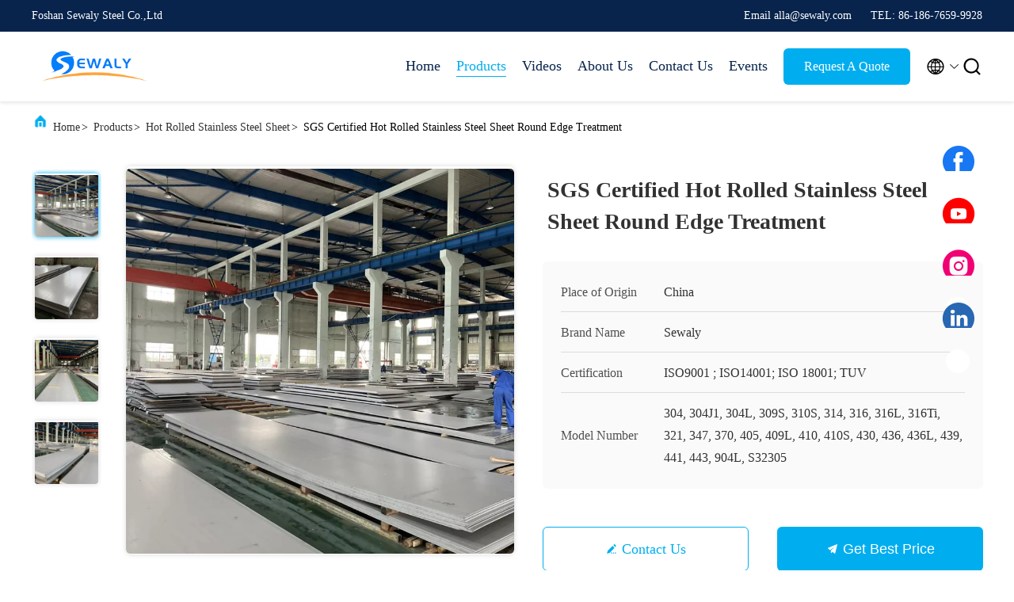

--- FILE ---
content_type: text/html
request_url: https://www.metalsssheet.com/sale-39834603-sgs-certified-hot-rolled-stainless-steel-sheet-round-edge-treatment.html
body_size: 27273
content:
<!DOCTYPE html>
<html lang="en">
<head>
	<meta charset="utf-8">
	<meta http-equiv="X-UA-Compatible" content="IE=edge">
	<meta name="viewport" content="width=device-width, initial-scale=1.0, maximum-scale=5.1">
    <title>SGS Certified Hot Rolled Stainless Steel Sheet Round Edge Treatment</title>
    <meta name="keywords" content="SGS Hot Rolled Stainless Steel Sheet, Round Edge Hot Rolled Stainless Steel Sheet, SGS Stainless Steel Sheet, Hot Rolled Stainless Steel Sheet" />
    <meta name="description" content="High quality SGS Certified Hot Rolled Stainless Steel Sheet Round Edge Treatment from China, China's leading product market SGS Hot Rolled Stainless Steel Sheet product, with strict quality control Round Edge Hot Rolled Stainless Steel Sheet factories, producing high quality SGS Stainless Steel Sheet Products." />
     <link rel='preload'
					  href=/photo/metalsssheet/sitetpl/style/commonV2.css?ver=1746523440 as='style'><link type='text/css' rel='stylesheet'
					  href=/photo/metalsssheet/sitetpl/style/commonV2.css?ver=1746523440 media='all'><script type="text/javascript"> (function(c,l,a,r,i,t,y){ c[a]=c[a]||function(){(c[a].q=c[a].q||[]).push(arguments)}; t=l.createElement(r);t.async=1;t.src="https://www.clarity.ms/tag/"+i; y=l.getElementsByTagName(r)[0];y.parentNode.insertBefore(t,y); })(window, document, "clarity", "script", "j7qlcl1ow9"); </script><meta property="og:title" content="SGS Certified Hot Rolled Stainless Steel Sheet Round Edge Treatment" />
<meta property="og:description" content="High quality SGS Certified Hot Rolled Stainless Steel Sheet Round Edge Treatment from China, China's leading product market SGS Hot Rolled Stainless Steel Sheet product, with strict quality control Round Edge Hot Rolled Stainless Steel Sheet factories, producing high quality SGS Stainless Steel Sheet Products." />
<meta property="og:type" content="product" />
<meta property="og:availability" content="instock" />
<meta property="og:site_name" content="Foshan Sewaly Steel Co.,Ltd" />
<meta property="og:url" content="https://www.metalsssheet.com/sale-39834603-sgs-certified-hot-rolled-stainless-steel-sheet-round-edge-treatment.html" />
<meta property="og:image" content="https://www.metalsssheet.com/photo/ps155099464-sgs_certified_hot_rolled_stainless_steel_sheet_round_edge_treatment.jpg" />
<link rel="canonical" href="https://www.metalsssheet.com/sale-39834603-sgs-certified-hot-rolled-stainless-steel-sheet-round-edge-treatment.html" />
<link rel="alternate" href="https://m.metalsssheet.com/sale-39834603-sgs-certified-hot-rolled-stainless-steel-sheet-round-edge-treatment.html" media="only screen and (max-width: 640px)" />
<link rel="stylesheet" type="text/css" href="/js/guidefirstcommon.css" />
<style type="text/css">
/*<![CDATA[*/
.consent__cookie {position: fixed;top: 0;left: 0;width: 100%;height: 0%;z-index: 100000;}.consent__cookie_bg {position: fixed;top: 0;left: 0;width: 100%;height: 100%;background: #000;opacity: .6;display: none }.consent__cookie_rel {position: fixed;bottom:0;left: 0;width: 100%;background: #fff;display: -webkit-box;display: -ms-flexbox;display: flex;flex-wrap: wrap;padding: 24px 80px;-webkit-box-sizing: border-box;box-sizing: border-box;-webkit-box-pack: justify;-ms-flex-pack: justify;justify-content: space-between;-webkit-transition: all ease-in-out .3s;transition: all ease-in-out .3s }.consent__close {position: absolute;top: 20px;right: 20px;cursor: pointer }.consent__close svg {fill: #777 }.consent__close:hover svg {fill: #000 }.consent__cookie_box {flex: 1;word-break: break-word;}.consent__warm {color: #777;font-size: 16px;margin-bottom: 12px;line-height: 19px }.consent__title {color: #333;font-size: 20px;font-weight: 600;margin-bottom: 12px;line-height: 23px }.consent__itxt {color: #333;font-size: 14px;margin-bottom: 12px;display: -webkit-box;display: -ms-flexbox;display: flex;-webkit-box-align: center;-ms-flex-align: center;align-items: center }.consent__itxt i {display: -webkit-inline-box;display: -ms-inline-flexbox;display: inline-flex;width: 28px;height: 28px;border-radius: 50%;background: #e0f9e9;margin-right: 8px;-webkit-box-align: center;-ms-flex-align: center;align-items: center;-webkit-box-pack: center;-ms-flex-pack: center;justify-content: center }.consent__itxt svg {fill: #3ca860 }.consent__txt {color: #a6a6a6;font-size: 14px;margin-bottom: 8px;line-height: 17px }.consent__btns {display: -webkit-box;display: -ms-flexbox;display: flex;-webkit-box-orient: vertical;-webkit-box-direction: normal;-ms-flex-direction: column;flex-direction: column;-webkit-box-pack: center;-ms-flex-pack: center;justify-content: center;flex-shrink: 0;}.consent__btn {width: 280px;height: 40px;line-height: 40px;text-align: center;background: #3ca860;color: #fff;border-radius: 4px;margin: 8px 0;-webkit-box-sizing: border-box;box-sizing: border-box;cursor: pointer;font-size:14px}.consent__btn:hover {background: #00823b }.consent__btn.empty {color: #3ca860;border: 1px solid #3ca860;background: #fff }.consent__btn.empty:hover {background: #3ca860;color: #fff }.open .consent__cookie_bg {display: block }.open .consent__cookie_rel {bottom: 0 }@media (max-width: 760px) {.consent__btns {width: 100%;align-items: center;}.consent__cookie_rel {padding: 20px 24px }}.consent__cookie.open {display: block;}.consent__cookie {display: none;}
/*]]>*/
</style>
<style type="text/css">
/*<![CDATA[*/
@media only screen and (max-width:640px){.contact_now_dialog .content-wrap .desc{background-image:url(/images/cta_images/bg_s.png) !important}}.contact_now_dialog .content-wrap .content-wrap_header .cta-close{background-image:url(/images/cta_images/sprite.png) !important}.contact_now_dialog .content-wrap .desc{background-image:url(/images/cta_images/bg_l.png) !important}.contact_now_dialog .content-wrap .cta-btn i{background-image:url(/images/cta_images/sprite.png) !important}.contact_now_dialog .content-wrap .head-tip img{content:url(/images/cta_images/cta_contact_now.png) !important}.cusim{background-image:url(/images/imicon/im.svg) !important}.cuswa{background-image:url(/images/imicon/wa.png) !important}.cusall{background-image:url(/images/imicon/allchat.svg) !important}
/*]]>*/
</style>
<script type="text/javascript" src="/js/guidefirstcommon.js"></script>
<script type="text/javascript">
/*<![CDATA[*/
window.isvideotpl = 0;window.detailurl = '';
var colorUrl = '';var isShowGuide = 2;var showGuideColor = 0;var im_appid = 10003;var im_msg="Good day, what product are you looking for?";

var cta_cid = 309991;var use_defaulProductInfo = 1;var cta_pid = 39834603;var test_company = 0;var webim_domain = '';var company_type = 26;var cta_equipment = 'pc'; var setcookie = 'setwebimCookie(113263,39834603,26)'; var whatsapplink = "https://wa.me/8618578445618?text=Hi%2C+I%27m+interested+in+SGS+Certified+Hot+Rolled+Stainless+Steel+Sheet+Round+Edge+Treatment."; function insertMeta(){var str = '<meta name="mobile-web-app-capable" content="yes" /><meta name="viewport" content="width=device-width, initial-scale=1.0" />';document.head.insertAdjacentHTML('beforeend',str);} var element = document.querySelector('a.footer_webim_a[href="/webim/webim_tab.html"]');if (element) {element.parentNode.removeChild(element);}

var colorUrl = '';
var aisearch = 0;
var selfUrl = '';
window.playerReportUrl='/vod/view_count/report';
var query_string = ["Products","Detail"];
var g_tp = '';
var customtplcolor = 99707;
var str_chat = 'chat';
				var str_call_now = 'call now';
var str_chat_now = 'chat now';
var str_contact1 = 'Get Best Price';var str_chat_lang='english';var str_contact2 = 'Get Price';var str_contact2 = 'Best Price';var str_contact = 'contact';
window.predomainsub = "";
/*]]>*/
</script>
</head>
<body>
<img src="/logo.gif" style="display:none" alt="logo"/>
<a style="display: none!important;" title="Foshan Sewaly Steel Co.,Ltd" class="float-inquiry" href="/contactnow.html" onclick='setinquiryCookie("{\"showproduct\":1,\"pid\":\"39834603\",\"name\":\"SGS Certified Hot Rolled Stainless Steel Sheet Round Edge Treatment\",\"source_url\":\"\\/sale-39834603-sgs-certified-hot-rolled-stainless-steel-sheet-round-edge-treatment.html\",\"picurl\":\"\\/photo\\/pd155099464-sgs_certified_hot_rolled_stainless_steel_sheet_round_edge_treatment.jpg\",\"propertyDetail\":[[\"Payment Term\",\"T\\/T, L\\/C, Etc.\"],[\"Width\",\"1000-2000mm\"],[\"Edge Treatment\",\"Slit, Round, Deburr, Etc.\"],[\"Thickness\",\"0.3-100mm\"]],\"company_name\":null,\"picurl_c\":\"\\/photo\\/pc155099464-sgs_certified_hot_rolled_stainless_steel_sheet_round_edge_treatment.jpg\",\"price\":\"customization\",\"username\":\"Sales  Manager\",\"viewTime\":\"Last Login : 3 hours 58 minutes ago\",\"subject\":\"Can you supply SGS Certified Hot Rolled Stainless Steel Sheet Round Edge Treatment for us\",\"countrycode\":\"\"}");'></a>
<!-- Event snippet for 提交表单 conversion page --> <script> gtag('event', 'conversion', {'send_to': 'AW-11307057479/MzhGCLyuwPsZEMeC0I8q'}); </script><script>
var originProductInfo = '';
var originProductInfo = {"showproduct":1,"pid":"39834603","name":"SGS Certified Hot Rolled Stainless Steel Sheet Round Edge Treatment","source_url":"\/sale-39834603-sgs-certified-hot-rolled-stainless-steel-sheet-round-edge-treatment.html","picurl":"\/photo\/pd155099464-sgs_certified_hot_rolled_stainless_steel_sheet_round_edge_treatment.jpg","propertyDetail":[["Payment Term","T\/T, L\/C, Etc."],["Width","1000-2000mm"],["Edge Treatment","Slit, Round, Deburr, Etc."],["Thickness","0.3-100mm"]],"company_name":null,"picurl_c":"\/photo\/pc155099464-sgs_certified_hot_rolled_stainless_steel_sheet_round_edge_treatment.jpg","price":"customization","username":"Sales  Manager","viewTime":"Last Login : 6 hours 58 minutes ago","subject":"What is your best price for SGS Certified Hot Rolled Stainless Steel Sheet Round Edge Treatment","countrycode":""};
var save_url = "/contactsave.html";
var update_url = "/updateinquiry.html";
var productInfo = {};
var defaulProductInfo = {};
var myDate = new Date();
var curDate = myDate.getFullYear()+'-'+(parseInt(myDate.getMonth())+1)+'-'+myDate.getDate();
var message = '';
var default_pop = 1;
var leaveMessageDialog = document.getElementsByClassName('leave-message-dialog')[0]; // 获取弹层
var _$$ = function (dom) {
    return document.querySelectorAll(dom);
};
resInfo = originProductInfo;
resInfo['name'] = resInfo['name'] || '';
defaulProductInfo.pid = resInfo['pid'];
defaulProductInfo.productName = resInfo['name'] ?? '';
defaulProductInfo.productInfo = resInfo['propertyDetail'];
defaulProductInfo.productImg = resInfo['picurl_c'];
defaulProductInfo.subject = resInfo['subject'] ?? '';
defaulProductInfo.productImgAlt = resInfo['name'] ?? '';
var inquirypopup_tmp = 1;
var message = 'Dear,'+'\r\n'+"I am interested in"+' '+trim(resInfo['name'])+", could you send me more details such as type, size, MOQ, material, etc."+'\r\n'+"Thanks!"+'\r\n'+"Waiting for your reply.";
var message_1 = 'Dear,'+'\r\n'+"I am interested in"+' '+trim(resInfo['name'])+", could you send me more details such as type, size, MOQ, material, etc."+'\r\n'+"Thanks!"+'\r\n'+"Waiting for your reply.";
var message_2 = 'Hello,'+'\r\n'+"I am looking for"+' '+trim(resInfo['name'])+", please send me the price, specification and picture."+'\r\n'+"Your swift response will be highly appreciated."+'\r\n'+"Feel free to contact me for more information."+'\r\n'+"Thanks a lot.";
var message_3 = 'Hello,'+'\r\n'+trim(resInfo['name'])+' '+"meets my expectations."+'\r\n'+"Please give me the best price and some other product information."+'\r\n'+"Feel free to contact me via my mail."+'\r\n'+"Thanks a lot.";

var message_4 = 'Dear,'+'\r\n'+"What is the FOB price on your"+' '+trim(resInfo['name'])+'?'+'\r\n'+"Which is the nearest port name?"+'\r\n'+"Please reply me as soon as possible, it would be better to share further information."+'\r\n'+"Regards!";
var message_5 = 'Hi there,'+'\r\n'+"I am very interested in your"+' '+trim(resInfo['name'])+'.'+'\r\n'+"Please send me your product details."+'\r\n'+"Looking forward to your quick reply."+'\r\n'+"Feel free to contact me by mail."+'\r\n'+"Regards!";

var message_6 = 'Dear,'+'\r\n'+"Please provide us with information about your"+' '+trim(resInfo['name'])+", such as type, size, material, and of course the best price."+'\r\n'+"Looking forward to your quick reply."+'\r\n'+"Thank you!";
var message_7 = 'Dear,'+'\r\n'+"Can you supply"+' '+trim(resInfo['name'])+" for us?"+'\r\n'+"First we want a price list and some product details."+'\r\n'+"I hope to get reply asap and look forward to cooperation."+'\r\n'+"Thank you very much.";
var message_8 = 'hi,'+'\r\n'+"I am looking for"+' '+trim(resInfo['name'])+", please give me some more detailed product information."+'\r\n'+"I look forward to your reply."+'\r\n'+"Thank you!";
var message_9 = 'Hello,'+'\r\n'+"Your"+' '+trim(resInfo['name'])+" meets my requirements very well."+'\r\n'+"Please send me the price, specification, and similar model will be OK."+'\r\n'+"Feel free to chat with me."+'\r\n'+"Thanks!";
var message_10 = 'Dear,'+'\r\n'+"I want to know more about the details and quotation of"+' '+trim(resInfo['name'])+'.'+'\r\n'+"Feel free to contact me."+'\r\n'+"Regards!";

var r = getRandom(1,10);

defaulProductInfo.message = eval("message_"+r);
    defaulProductInfo.message = eval("message_"+r);
        var mytAjax = {

    post: function(url, data, fn) {
        var xhr = new XMLHttpRequest();
        xhr.open("POST", url, true);
        xhr.setRequestHeader("Content-Type", "application/x-www-form-urlencoded;charset=UTF-8");
        xhr.setRequestHeader("X-Requested-With", "XMLHttpRequest");
        xhr.setRequestHeader('Content-Type','text/plain;charset=UTF-8');
        xhr.onreadystatechange = function() {
            if(xhr.readyState == 4 && (xhr.status == 200 || xhr.status == 304)) {
                fn.call(this, xhr.responseText);
            }
        };
        xhr.send(data);
    },

    postform: function(url, data, fn) {
        var xhr = new XMLHttpRequest();
        xhr.open("POST", url, true);
        xhr.setRequestHeader("X-Requested-With", "XMLHttpRequest");
        xhr.onreadystatechange = function() {
            if(xhr.readyState == 4 && (xhr.status == 200 || xhr.status == 304)) {
                fn.call(this, xhr.responseText);
            }
        };
        xhr.send(data);
    }
};
/*window.onload = function(){
    leaveMessageDialog = document.getElementsByClassName('leave-message-dialog')[0];
    if (window.localStorage.recordDialogStatus=='undefined' || (window.localStorage.recordDialogStatus!='undefined' && window.localStorage.recordDialogStatus != curDate)) {
        setTimeout(function(){
            if(parseInt(inquirypopup_tmp%10) == 1){
                creatDialog(defaulProductInfo, 1);
            }
        }, 6000);
    }
};*/
function trim(str)
{
    str = str.replace(/(^\s*)/g,"");
    return str.replace(/(\s*$)/g,"");
};
function getRandom(m,n){
    var num = Math.floor(Math.random()*(m - n) + n);
    return num;
};
function strBtn(param) {

    var starattextarea = document.getElementById("textareamessage").value.length;
    var email = document.getElementById("startEmail").value;

    var default_tip = document.querySelectorAll(".watermark_container").length;
    if (20 < starattextarea && starattextarea < 3000) {
        if(default_tip>0){
            document.getElementById("textareamessage1").parentNode.parentNode.nextElementSibling.style.display = "none";
        }else{
            document.getElementById("textareamessage1").parentNode.nextElementSibling.style.display = "none";
        }

    } else {
        if(default_tip>0){
            document.getElementById("textareamessage1").parentNode.parentNode.nextElementSibling.style.display = "block";
        }else{
            document.getElementById("textareamessage1").parentNode.nextElementSibling.style.display = "block";
        }

        return;
    }

    // var re = /^([a-zA-Z0-9_-])+@([a-zA-Z0-9_-])+\.([a-zA-Z0-9_-])+/i;/*邮箱不区分大小写*/
    var re = /^[a-zA-Z0-9][\w-]*(\.?[\w-]+)*@[a-zA-Z0-9-]+(\.[a-zA-Z0-9]+)+$/i;
    if (!re.test(email)) {
        document.getElementById("startEmail").nextElementSibling.style.display = "block";
        return;
    } else {
        document.getElementById("startEmail").nextElementSibling.style.display = "none";
    }

    var subject = document.getElementById("pop_subject").value;
    var pid = document.getElementById("pop_pid").value;
    var message = document.getElementById("textareamessage").value;
    var sender_email = document.getElementById("startEmail").value;
    var tel = '';
    if (document.getElementById("tel0") != undefined && document.getElementById("tel0") != '')
        tel = document.getElementById("tel0").value;
    var form_serialize = '&tel='+tel;

    form_serialize = form_serialize.replace(/\+/g, "%2B");
    mytAjax.post(save_url,"pid="+pid+"&subject="+subject+"&email="+sender_email+"&message="+(message)+form_serialize,function(res){
        var mes = JSON.parse(res);
        if(mes.status == 200){
            var iid = mes.iid;
            document.getElementById("pop_iid").value = iid;
            document.getElementById("pop_uuid").value = mes.uuid;

            if(typeof gtag_report_conversion === "function"){
                gtag_report_conversion();//执行统计js代码
            }
            if(typeof fbq === "function"){
                fbq('track','Purchase');//执行统计js代码
            }
        }
    });
    for (var index = 0; index < document.querySelectorAll(".dialog-content-pql").length; index++) {
        document.querySelectorAll(".dialog-content-pql")[index].style.display = "none";
    };
    $('#idphonepql').val(tel);
    document.getElementById("dialog-content-pql-id").style.display = "block";
    ;
};
function twoBtnOk(param) {

    var selectgender = document.getElementById("Mr").innerHTML;
    var iid = document.getElementById("pop_iid").value;
    var sendername = document.getElementById("idnamepql").value;
    var senderphone = document.getElementById("idphonepql").value;
    var sendercname = document.getElementById("idcompanypql").value;
    var uuid = document.getElementById("pop_uuid").value;
    var gender = 2;
    if(selectgender == 'Mr.') gender = 0;
    if(selectgender == 'Mrs.') gender = 1;
    var pid = document.getElementById("pop_pid").value;
    var form_serialize = '';

        form_serialize = form_serialize.replace(/\+/g, "%2B");

    mytAjax.post(update_url,"iid="+iid+"&gender="+gender+"&uuid="+uuid+"&name="+(sendername)+"&tel="+(senderphone)+"&company="+(sendercname)+form_serialize,function(res){});

    for (var index = 0; index < document.querySelectorAll(".dialog-content-pql").length; index++) {
        document.querySelectorAll(".dialog-content-pql")[index].style.display = "none";
    };
    document.getElementById("dialog-content-pql-ok").style.display = "block";

};
function toCheckMust(name) {
    $('#'+name+'error').hide();
}
function handClidk(param) {
    var starattextarea = document.getElementById("textareamessage1").value.length;
    var email = document.getElementById("startEmail1").value;
    var default_tip = document.querySelectorAll(".watermark_container").length;
    if (20 < starattextarea && starattextarea < 3000) {
        if(default_tip>0){
            document.getElementById("textareamessage1").parentNode.parentNode.nextElementSibling.style.display = "none";
        }else{
            document.getElementById("textareamessage1").parentNode.nextElementSibling.style.display = "none";
        }

    } else {
        if(default_tip>0){
            document.getElementById("textareamessage1").parentNode.parentNode.nextElementSibling.style.display = "block";
        }else{
            document.getElementById("textareamessage1").parentNode.nextElementSibling.style.display = "block";
        }

        return;
    }

    // var re = /^([a-zA-Z0-9_-])+@([a-zA-Z0-9_-])+\.([a-zA-Z0-9_-])+/i;
    var re = /^[a-zA-Z0-9][\w-]*(\.?[\w-]+)*@[a-zA-Z0-9-]+(\.[a-zA-Z0-9]+)+$/i;
    if (!re.test(email)) {
        document.getElementById("startEmail1").nextElementSibling.style.display = "block";
        return;
    } else {
        document.getElementById("startEmail1").nextElementSibling.style.display = "none";
    }

    var subject = document.getElementById("pop_subject").value;
    var pid = document.getElementById("pop_pid").value;
    var message = document.getElementById("textareamessage1").value;
    var sender_email = document.getElementById("startEmail1").value;
    var form_serialize = tel = '';
    if (document.getElementById("tel1") != undefined && document.getElementById("tel1") != '')
        tel = document.getElementById("tel1").value;
        mytAjax.post(save_url,"email="+sender_email+"&tel="+tel+"&pid="+pid+"&message="+message+"&subject="+subject+form_serialize,function(res){

        var mes = JSON.parse(res);
        if(mes.status == 200){
            var iid = mes.iid;
            document.getElementById("pop_iid").value = iid;
            document.getElementById("pop_uuid").value = mes.uuid;
            if(typeof gtag_report_conversion === "function"){
                gtag_report_conversion();//执行统计js代码
            }
        }

    });
    for (var index = 0; index < document.querySelectorAll(".dialog-content-pql").length; index++) {
        document.querySelectorAll(".dialog-content-pql")[index].style.display = "none";
    };
    $('#idphonepql').val(tel);
    document.getElementById("dialog-content-pql-id").style.display = "block";

};
window.addEventListener('load', function () {
    $('.checkbox-wrap label').each(function(){
        if($(this).find('input').prop('checked')){
            $(this).addClass('on')
        }else {
            $(this).removeClass('on')
        }
    })
    $(document).on('click', '.checkbox-wrap label' , function(ev){
        if (ev.target.tagName.toUpperCase() != 'INPUT') {
            $(this).toggleClass('on')
        }
    })
})

function hand_video(pdata) {
    data = JSON.parse(pdata);
    productInfo.productName = data.productName;
    productInfo.productInfo = data.productInfo;
    productInfo.productImg = data.productImg;
    productInfo.subject = data.subject;

    var message = 'Dear,'+'\r\n'+"I am interested in"+' '+trim(data.productName)+", could you send me more details such as type, size, quantity, material, etc."+'\r\n'+"Thanks!"+'\r\n'+"Waiting for your reply.";

    var message = 'Dear,'+'\r\n'+"I am interested in"+' '+trim(data.productName)+", could you send me more details such as type, size, MOQ, material, etc."+'\r\n'+"Thanks!"+'\r\n'+"Waiting for your reply.";
    var message_1 = 'Dear,'+'\r\n'+"I am interested in"+' '+trim(data.productName)+", could you send me more details such as type, size, MOQ, material, etc."+'\r\n'+"Thanks!"+'\r\n'+"Waiting for your reply.";
    var message_2 = 'Hello,'+'\r\n'+"I am looking for"+' '+trim(data.productName)+", please send me the price, specification and picture."+'\r\n'+"Your swift response will be highly appreciated."+'\r\n'+"Feel free to contact me for more information."+'\r\n'+"Thanks a lot.";
    var message_3 = 'Hello,'+'\r\n'+trim(data.productName)+' '+"meets my expectations."+'\r\n'+"Please give me the best price and some other product information."+'\r\n'+"Feel free to contact me via my mail."+'\r\n'+"Thanks a lot.";

    var message_4 = 'Dear,'+'\r\n'+"What is the FOB price on your"+' '+trim(data.productName)+'?'+'\r\n'+"Which is the nearest port name?"+'\r\n'+"Please reply me as soon as possible, it would be better to share further information."+'\r\n'+"Regards!";
    var message_5 = 'Hi there,'+'\r\n'+"I am very interested in your"+' '+trim(data.productName)+'.'+'\r\n'+"Please send me your product details."+'\r\n'+"Looking forward to your quick reply."+'\r\n'+"Feel free to contact me by mail."+'\r\n'+"Regards!";

    var message_6 = 'Dear,'+'\r\n'+"Please provide us with information about your"+' '+trim(data.productName)+", such as type, size, material, and of course the best price."+'\r\n'+"Looking forward to your quick reply."+'\r\n'+"Thank you!";
    var message_7 = 'Dear,'+'\r\n'+"Can you supply"+' '+trim(data.productName)+" for us?"+'\r\n'+"First we want a price list and some product details."+'\r\n'+"I hope to get reply asap and look forward to cooperation."+'\r\n'+"Thank you very much.";
    var message_8 = 'hi,'+'\r\n'+"I am looking for"+' '+trim(data.productName)+", please give me some more detailed product information."+'\r\n'+"I look forward to your reply."+'\r\n'+"Thank you!";
    var message_9 = 'Hello,'+'\r\n'+"Your"+' '+trim(data.productName)+" meets my requirements very well."+'\r\n'+"Please send me the price, specification, and similar model will be OK."+'\r\n'+"Feel free to chat with me."+'\r\n'+"Thanks!";
    var message_10 = 'Dear,'+'\r\n'+"I want to know more about the details and quotation of"+' '+trim(data.productName)+'.'+'\r\n'+"Feel free to contact me."+'\r\n'+"Regards!";

    var r = getRandom(1,10);

    productInfo.message = eval("message_"+r);
            if(parseInt(inquirypopup_tmp/10) == 1){
        productInfo.message = "";
    }
    productInfo.pid = data.pid;
    creatDialog(productInfo, 2);
};

function handDialog(pdata) {
    data = JSON.parse(pdata);
    productInfo.productName = data.productName;
    productInfo.productInfo = data.productInfo;
    productInfo.productImg = data.productImg;
    productInfo.subject = data.subject;

    var message = 'Dear,'+'\r\n'+"I am interested in"+' '+trim(data.productName)+", could you send me more details such as type, size, quantity, material, etc."+'\r\n'+"Thanks!"+'\r\n'+"Waiting for your reply.";

    var message = 'Dear,'+'\r\n'+"I am interested in"+' '+trim(data.productName)+", could you send me more details such as type, size, MOQ, material, etc."+'\r\n'+"Thanks!"+'\r\n'+"Waiting for your reply.";
    var message_1 = 'Dear,'+'\r\n'+"I am interested in"+' '+trim(data.productName)+", could you send me more details such as type, size, MOQ, material, etc."+'\r\n'+"Thanks!"+'\r\n'+"Waiting for your reply.";
    var message_2 = 'Hello,'+'\r\n'+"I am looking for"+' '+trim(data.productName)+", please send me the price, specification and picture."+'\r\n'+"Your swift response will be highly appreciated."+'\r\n'+"Feel free to contact me for more information."+'\r\n'+"Thanks a lot.";
    var message_3 = 'Hello,'+'\r\n'+trim(data.productName)+' '+"meets my expectations."+'\r\n'+"Please give me the best price and some other product information."+'\r\n'+"Feel free to contact me via my mail."+'\r\n'+"Thanks a lot.";

    var message_4 = 'Dear,'+'\r\n'+"What is the FOB price on your"+' '+trim(data.productName)+'?'+'\r\n'+"Which is the nearest port name?"+'\r\n'+"Please reply me as soon as possible, it would be better to share further information."+'\r\n'+"Regards!";
    var message_5 = 'Hi there,'+'\r\n'+"I am very interested in your"+' '+trim(data.productName)+'.'+'\r\n'+"Please send me your product details."+'\r\n'+"Looking forward to your quick reply."+'\r\n'+"Feel free to contact me by mail."+'\r\n'+"Regards!";

    var message_6 = 'Dear,'+'\r\n'+"Please provide us with information about your"+' '+trim(data.productName)+", such as type, size, material, and of course the best price."+'\r\n'+"Looking forward to your quick reply."+'\r\n'+"Thank you!";
    var message_7 = 'Dear,'+'\r\n'+"Can you supply"+' '+trim(data.productName)+" for us?"+'\r\n'+"First we want a price list and some product details."+'\r\n'+"I hope to get reply asap and look forward to cooperation."+'\r\n'+"Thank you very much.";
    var message_8 = 'hi,'+'\r\n'+"I am looking for"+' '+trim(data.productName)+", please give me some more detailed product information."+'\r\n'+"I look forward to your reply."+'\r\n'+"Thank you!";
    var message_9 = 'Hello,'+'\r\n'+"Your"+' '+trim(data.productName)+" meets my requirements very well."+'\r\n'+"Please send me the price, specification, and similar model will be OK."+'\r\n'+"Feel free to chat with me."+'\r\n'+"Thanks!";
    var message_10 = 'Dear,'+'\r\n'+"I want to know more about the details and quotation of"+' '+trim(data.productName)+'.'+'\r\n'+"Feel free to contact me."+'\r\n'+"Regards!";

    var r = getRandom(1,10);
    productInfo.message = eval("message_"+r);
            if(parseInt(inquirypopup_tmp/10) == 1){
        productInfo.message = "";
    }
    productInfo.pid = data.pid;
    creatDialog(productInfo, 2);
};

function closepql(param) {

    leaveMessageDialog.style.display = 'none';
};

function closepql2(param) {

    for (var index = 0; index < document.querySelectorAll(".dialog-content-pql").length; index++) {
        document.querySelectorAll(".dialog-content-pql")[index].style.display = "none";
    };
    document.getElementById("dialog-content-pql-ok").style.display = "block";
};

function decodeHtmlEntities(str) {
    var tempElement = document.createElement('div');
    tempElement.innerHTML = str;
    return tempElement.textContent || tempElement.innerText || '';
}

function initProduct(productInfo,type){

    productInfo.productName = decodeHtmlEntities(productInfo.productName);
    productInfo.message = decodeHtmlEntities(productInfo.message);

    leaveMessageDialog = document.getElementsByClassName('leave-message-dialog')[0];
    leaveMessageDialog.style.display = "block";
    if(type == 3){
        var popinquiryemail = document.getElementById("popinquiryemail").value;
        _$$("#startEmail1")[0].value = popinquiryemail;
    }else{
        _$$("#startEmail1")[0].value = "";
    }
    _$$("#startEmail")[0].value = "";
    _$$("#idnamepql")[0].value = "";
    _$$("#idphonepql")[0].value = "";
    _$$("#idcompanypql")[0].value = "";

    _$$("#pop_pid")[0].value = productInfo.pid;
    _$$("#pop_subject")[0].value = productInfo.subject;
    
    if(parseInt(inquirypopup_tmp/10) == 1){
        productInfo.message = "";
    }

    _$$("#textareamessage1")[0].value = productInfo.message;
    _$$("#textareamessage")[0].value = productInfo.message;

    _$$("#dialog-content-pql-id .titlep")[0].innerHTML = productInfo.productName;
    _$$("#dialog-content-pql-id img")[0].setAttribute("src", productInfo.productImg);
    _$$("#dialog-content-pql-id img")[0].setAttribute("alt", productInfo.productImgAlt);

    _$$("#dialog-content-pql-id-hand img")[0].setAttribute("src", productInfo.productImg);
    _$$("#dialog-content-pql-id-hand img")[0].setAttribute("alt", productInfo.productImgAlt);
    _$$("#dialog-content-pql-id-hand .titlep")[0].innerHTML = productInfo.productName;

    if (productInfo.productInfo.length > 0) {
        var ul2, ul;
        ul = document.createElement("ul");
        for (var index = 0; index < productInfo.productInfo.length; index++) {
            var el = productInfo.productInfo[index];
            var li = document.createElement("li");
            var span1 = document.createElement("span");
            span1.innerHTML = el[0] + ":";
            var span2 = document.createElement("span");
            span2.innerHTML = el[1];
            li.appendChild(span1);
            li.appendChild(span2);
            ul.appendChild(li);

        }
        ul2 = ul.cloneNode(true);
        if (type === 1) {
            _$$("#dialog-content-pql-id .left")[0].replaceChild(ul, _$$("#dialog-content-pql-id .left ul")[0]);
        } else {
            _$$("#dialog-content-pql-id-hand .left")[0].replaceChild(ul2, _$$("#dialog-content-pql-id-hand .left ul")[0]);
            _$$("#dialog-content-pql-id .left")[0].replaceChild(ul, _$$("#dialog-content-pql-id .left ul")[0]);
        }
    };
    for (var index = 0; index < _$$("#dialog-content-pql-id .right ul li").length; index++) {
        _$$("#dialog-content-pql-id .right ul li")[index].addEventListener("click", function (params) {
            _$$("#dialog-content-pql-id .right #Mr")[0].innerHTML = this.innerHTML
        }, false)

    };

};
function closeInquiryCreateDialog() {
    document.getElementById("xuanpan_dialog_box_pql").style.display = "none";
};
function showInquiryCreateDialog() {
    document.getElementById("xuanpan_dialog_box_pql").style.display = "block";
};
function submitPopInquiry(){
    var message = document.getElementById("inquiry_message").value;
    var email = document.getElementById("inquiry_email").value;
    var subject = defaulProductInfo.subject;
    var pid = defaulProductInfo.pid;
    if (email === undefined) {
        showInquiryCreateDialog();
        document.getElementById("inquiry_email").style.border = "1px solid red";
        return false;
    };
    if (message === undefined) {
        showInquiryCreateDialog();
        document.getElementById("inquiry_message").style.border = "1px solid red";
        return false;
    };
    if (email.search(/^\w+((-\w+)|(\.\w+))*\@[A-Za-z0-9]+((\.|-)[A-Za-z0-9]+)*\.[A-Za-z0-9]+$/) == -1) {
        document.getElementById("inquiry_email").style.border= "1px solid red";
        showInquiryCreateDialog();
        return false;
    } else {
        document.getElementById("inquiry_email").style.border= "";
    };
    if (message.length < 20 || message.length >3000) {
        showInquiryCreateDialog();
        document.getElementById("inquiry_message").style.border = "1px solid red";
        return false;
    } else {
        document.getElementById("inquiry_message").style.border = "";
    };
    var tel = '';
    if (document.getElementById("tel") != undefined && document.getElementById("tel") != '')
        tel = document.getElementById("tel").value;

    mytAjax.post(save_url,"pid="+pid+"&subject="+subject+"&email="+email+"&message="+(message)+'&tel='+tel,function(res){
        var mes = JSON.parse(res);
        if(mes.status == 200){
            var iid = mes.iid;
            document.getElementById("pop_iid").value = iid;
            document.getElementById("pop_uuid").value = mes.uuid;

        }
    });
    initProduct(defaulProductInfo);
    for (var index = 0; index < document.querySelectorAll(".dialog-content-pql").length; index++) {
        document.querySelectorAll(".dialog-content-pql")[index].style.display = "none";
    };
    $('#idphonepql').val(tel);
    document.getElementById("dialog-content-pql-id").style.display = "block";

};

//带附件上传
function submitPopInquiryfile(email_id,message_id,check_sort,name_id,phone_id,company_id,attachments){

    if(typeof(check_sort) == 'undefined'){
        check_sort = 0;
    }
    var message = document.getElementById(message_id).value;
    var email = document.getElementById(email_id).value;
    var attachments = document.getElementById(attachments).value;
    if(typeof(name_id) !== 'undefined' && name_id != ""){
        var name  = document.getElementById(name_id).value;
    }
    if(typeof(phone_id) !== 'undefined' && phone_id != ""){
        var phone = document.getElementById(phone_id).value;
    }
    if(typeof(company_id) !== 'undefined' && company_id != ""){
        var company = document.getElementById(company_id).value;
    }
    var subject = defaulProductInfo.subject;
    var pid = defaulProductInfo.pid;

    if(check_sort == 0){
        if (email === undefined) {
            showInquiryCreateDialog();
            document.getElementById(email_id).style.border = "1px solid red";
            return false;
        };
        if (message === undefined) {
            showInquiryCreateDialog();
            document.getElementById(message_id).style.border = "1px solid red";
            return false;
        };

        if (email.search(/^\w+((-\w+)|(\.\w+))*\@[A-Za-z0-9]+((\.|-)[A-Za-z0-9]+)*\.[A-Za-z0-9]+$/) == -1) {
            document.getElementById(email_id).style.border= "1px solid red";
            showInquiryCreateDialog();
            return false;
        } else {
            document.getElementById(email_id).style.border= "";
        };
        if (message.length < 20 || message.length >3000) {
            showInquiryCreateDialog();
            document.getElementById(message_id).style.border = "1px solid red";
            return false;
        } else {
            document.getElementById(message_id).style.border = "";
        };
    }else{

        if (message === undefined) {
            showInquiryCreateDialog();
            document.getElementById(message_id).style.border = "1px solid red";
            return false;
        };

        if (email === undefined) {
            showInquiryCreateDialog();
            document.getElementById(email_id).style.border = "1px solid red";
            return false;
        };

        if (message.length < 20 || message.length >3000) {
            showInquiryCreateDialog();
            document.getElementById(message_id).style.border = "1px solid red";
            return false;
        } else {
            document.getElementById(message_id).style.border = "";
        };

        if (email.search(/^\w+((-\w+)|(\.\w+))*\@[A-Za-z0-9]+((\.|-)[A-Za-z0-9]+)*\.[A-Za-z0-9]+$/) == -1) {
            document.getElementById(email_id).style.border= "1px solid red";
            showInquiryCreateDialog();
            return false;
        } else {
            document.getElementById(email_id).style.border= "";
        };

    };

    mytAjax.post(save_url,"pid="+pid+"&subject="+subject+"&email="+email+"&message="+message+"&company="+company+"&attachments="+attachments,function(res){
        var mes = JSON.parse(res);
        if(mes.status == 200){
            var iid = mes.iid;
            document.getElementById("pop_iid").value = iid;
            document.getElementById("pop_uuid").value = mes.uuid;

            if(typeof gtag_report_conversion === "function"){
                gtag_report_conversion();//执行统计js代码
            }
            if(typeof fbq === "function"){
                fbq('track','Purchase');//执行统计js代码
            }
        }
    });
    initProduct(defaulProductInfo);

    if(name !== undefined && name != ""){
        _$$("#idnamepql")[0].value = name;
    }

    if(phone !== undefined && phone != ""){
        _$$("#idphonepql")[0].value = phone;
    }

    if(company !== undefined && company != ""){
        _$$("#idcompanypql")[0].value = company;
    }

    for (var index = 0; index < document.querySelectorAll(".dialog-content-pql").length; index++) {
        document.querySelectorAll(".dialog-content-pql")[index].style.display = "none";
    };
    document.getElementById("dialog-content-pql-id").style.display = "block";

};
function submitPopInquiryByParam(email_id,message_id,check_sort,name_id,phone_id,company_id){

    if(typeof(check_sort) == 'undefined'){
        check_sort = 0;
    }

    var senderphone = '';
    var message = document.getElementById(message_id).value;
    var email = document.getElementById(email_id).value;
    if(typeof(name_id) !== 'undefined' && name_id != ""){
        var name  = document.getElementById(name_id).value;
    }
    if(typeof(phone_id) !== 'undefined' && phone_id != ""){
        var phone = document.getElementById(phone_id).value;
        senderphone = phone;
    }
    if(typeof(company_id) !== 'undefined' && company_id != ""){
        var company = document.getElementById(company_id).value;
    }
    var subject = defaulProductInfo.subject;
    var pid = defaulProductInfo.pid;

    if(check_sort == 0){
        if (email === undefined) {
            showInquiryCreateDialog();
            document.getElementById(email_id).style.border = "1px solid red";
            return false;
        };
        if (message === undefined) {
            showInquiryCreateDialog();
            document.getElementById(message_id).style.border = "1px solid red";
            return false;
        };

        if (email.search(/^\w+((-\w+)|(\.\w+))*\@[A-Za-z0-9]+((\.|-)[A-Za-z0-9]+)*\.[A-Za-z0-9]+$/) == -1) {
            document.getElementById(email_id).style.border= "1px solid red";
            showInquiryCreateDialog();
            return false;
        } else {
            document.getElementById(email_id).style.border= "";
        };
        if (message.length < 20 || message.length >3000) {
            showInquiryCreateDialog();
            document.getElementById(message_id).style.border = "1px solid red";
            return false;
        } else {
            document.getElementById(message_id).style.border = "";
        };
    }else{

        if (message === undefined) {
            showInquiryCreateDialog();
            document.getElementById(message_id).style.border = "1px solid red";
            return false;
        };

        if (email === undefined) {
            showInquiryCreateDialog();
            document.getElementById(email_id).style.border = "1px solid red";
            return false;
        };

        if (message.length < 20 || message.length >3000) {
            showInquiryCreateDialog();
            document.getElementById(message_id).style.border = "1px solid red";
            return false;
        } else {
            document.getElementById(message_id).style.border = "";
        };

        if (email.search(/^\w+((-\w+)|(\.\w+))*\@[A-Za-z0-9]+((\.|-)[A-Za-z0-9]+)*\.[A-Za-z0-9]+$/) == -1) {
            document.getElementById(email_id).style.border= "1px solid red";
            showInquiryCreateDialog();
            return false;
        } else {
            document.getElementById(email_id).style.border= "";
        };

    };

    var productsku = "";
    if($("#product_sku").length > 0){
        productsku = $("#product_sku").html();
    }

    mytAjax.post(save_url,"tel="+senderphone+"&pid="+pid+"&subject="+subject+"&email="+email+"&message="+message+"&messagesku="+encodeURI(productsku),function(res){
        var mes = JSON.parse(res);
        if(mes.status == 200){
            var iid = mes.iid;
            document.getElementById("pop_iid").value = iid;
            document.getElementById("pop_uuid").value = mes.uuid;

            if(typeof gtag_report_conversion === "function"){
                gtag_report_conversion();//执行统计js代码
            }
            if(typeof fbq === "function"){
                fbq('track','Purchase');//执行统计js代码
            }
        }
    });
    initProduct(defaulProductInfo);

    if(name !== undefined && name != ""){
        _$$("#idnamepql")[0].value = name;
    }

    if(phone !== undefined && phone != ""){
        _$$("#idphonepql")[0].value = phone;
    }

    if(company !== undefined && company != ""){
        _$$("#idcompanypql")[0].value = company;
    }

    for (var index = 0; index < document.querySelectorAll(".dialog-content-pql").length; index++) {
        document.querySelectorAll(".dialog-content-pql")[index].style.display = "none";

    };
    document.getElementById("dialog-content-pql-id").style.display = "block";

};

function creat_videoDialog(productInfo, type) {

    if(type == 1){
        if(default_pop != 1){
            return false;
        }
        window.localStorage.recordDialogStatus = curDate;
    }else{
        default_pop = 0;
    }
    initProduct(productInfo, type);
    if (type === 1) {
        // 自动弹出
        for (var index = 0; index < document.querySelectorAll(".dialog-content-pql").length; index++) {

            document.querySelectorAll(".dialog-content-pql")[index].style.display = "none";
        };
        document.getElementById("dialog-content-pql").style.display = "block";
    } else {
        // 手动弹出
        for (var index = 0; index < document.querySelectorAll(".dialog-content-pql").length; index++) {
            document.querySelectorAll(".dialog-content-pql")[index].style.display = "none";
        };
        document.getElementById("dialog-content-pql-id-hand").style.display = "block";
    }
}

function creatDialog(productInfo, type) {

    if(type == 1){
        if(default_pop != 1){
            return false;
        }
        window.localStorage.recordDialogStatus = curDate;
    }else{
        default_pop = 0;
    }
    initProduct(productInfo, type);
    if (type === 1) {
        // 自动弹出
        for (var index = 0; index < document.querySelectorAll(".dialog-content-pql").length; index++) {

            document.querySelectorAll(".dialog-content-pql")[index].style.display = "none";
        };
        document.getElementById("dialog-content-pql").style.display = "block";
    } else {
        // 手动弹出
        for (var index = 0; index < document.querySelectorAll(".dialog-content-pql").length; index++) {
            document.querySelectorAll(".dialog-content-pql")[index].style.display = "none";
        };
        document.getElementById("dialog-content-pql-id-hand").style.display = "block";
    }
}

//带邮箱信息打开询盘框 emailtype=1表示带入邮箱
function openDialog(emailtype){
    var type = 2;//不带入邮箱，手动弹出
    if(emailtype == 1){
        var popinquiryemail = document.getElementById("popinquiryemail").value;
        // var re = /^([a-zA-Z0-9_-])+@([a-zA-Z0-9_-])+\.([a-zA-Z0-9_-])+/i;
        var re = /^[a-zA-Z0-9][\w-]*(\.?[\w-]+)*@[a-zA-Z0-9-]+(\.[a-zA-Z0-9]+)+$/i;
        if (!re.test(popinquiryemail)) {
            //前端提示样式;
            showInquiryCreateDialog();
            document.getElementById("popinquiryemail").style.border = "1px solid red";
            return false;
        } else {
            //前端提示样式;
        }
        var type = 3;
    }
    creatDialog(defaulProductInfo,type);
}

//上传附件
function inquiryUploadFile(){
    var fileObj = document.querySelector("#fileId").files[0];
    //构建表单数据
    var formData = new FormData();
    var filesize = fileObj.size;
    if(filesize > 10485760 || filesize == 0) {
        document.getElementById("filetips").style.display = "block";
        return false;
    }else {
        document.getElementById("filetips").style.display = "none";
    }
    formData.append('popinquiryfile', fileObj);
    document.getElementById("quotefileform").reset();
    var save_url = "/inquiryuploadfile.html";
    mytAjax.postform(save_url,formData,function(res){
        var mes = JSON.parse(res);
        if(mes.status == 200){
            document.getElementById("uploader-file-info").innerHTML = document.getElementById("uploader-file-info").innerHTML + "<span class=op>"+mes.attfile.name+"<a class=delatt id=att"+mes.attfile.id+" onclick=delatt("+mes.attfile.id+");>Delete</a></span>";
            var nowattachs = document.getElementById("attachments").value;
            if( nowattachs !== ""){
                var attachs = JSON.parse(nowattachs);
                attachs[mes.attfile.id] = mes.attfile;
            }else{
                var attachs = {};
                attachs[mes.attfile.id] = mes.attfile;
            }
            document.getElementById("attachments").value = JSON.stringify(attachs);
        }
    });
}
//附件删除
function delatt(attid)
{
    var nowattachs = document.getElementById("attachments").value;
    if( nowattachs !== ""){
        var attachs = JSON.parse(nowattachs);
        if(attachs[attid] == ""){
            return false;
        }
        var formData = new FormData();
        var delfile = attachs[attid]['filename'];
        var save_url = "/inquirydelfile.html";
        if(delfile != "") {
            formData.append('delfile', delfile);
            mytAjax.postform(save_url, formData, function (res) {
                if(res !== "") {
                    var mes = JSON.parse(res);
                    if (mes.status == 200) {
                        delete attachs[attid];
                        document.getElementById("attachments").value = JSON.stringify(attachs);
                        var s = document.getElementById("att"+attid);
                        s.parentNode.remove();
                    }
                }
            });
        }
    }else{
        return false;
    }
}

</script>
<div class="leave-message-dialog" style="display: none">
<style>
    .leave-message-dialog .close:before, .leave-message-dialog .close:after{
        content:initial;
    }
</style>
<div class="dialog-content-pql" id="dialog-content-pql" style="display: none">
    <span class="close" onclick="closepql()"><img src="/images/close.png" alt="close"></span>
    <div class="title">
        <p class="firstp-pql">Leave a Message</p>
        <p class="lastp-pql">We will call you back soon!</p>
    </div>
    <div class="form">
        <div class="textarea">
            <textarea style='font-family: robot;'  name="" id="textareamessage" cols="30" rows="10" style="margin-bottom:14px;width:100%"
                placeholder="Please enter your inquiry details."></textarea>
        </div>
        <p class="error-pql"> <span class="icon-pql"><img src="/images/error.png" alt="Foshan Sewaly Steel Co.,Ltd"></span> Your message must be between 20-3,000 characters!</p>
        <input id="startEmail" type="text" placeholder="Enter your E-mail" onkeydown="if(event.keyCode === 13){ strBtn();}">
        <p class="error-pql"><span class="icon-pql"><img src="/images/error.png" alt="Foshan Sewaly Steel Co.,Ltd"></span> Please check your E-mail! </p>
                <div class="operations">
            <div class='btn' id="submitStart" type="submit" onclick="strBtn()">SUBMIT</div>
        </div>
            </div>
</div>
<div class="dialog-content-pql dialog-content-pql-id" id="dialog-content-pql-id" style="display:none">
        <span class="close" onclick="closepql2()"><svg t="1648434466530" class="icon" viewBox="0 0 1024 1024" version="1.1" xmlns="http://www.w3.org/2000/svg" p-id="2198" width="16" height="16"><path d="M576 512l277.333333 277.333333-64 64-277.333333-277.333333L234.666667 853.333333 170.666667 789.333333l277.333333-277.333333L170.666667 234.666667 234.666667 170.666667l277.333333 277.333333L789.333333 170.666667 853.333333 234.666667 576 512z" fill="#444444" p-id="2199"></path></svg></span>
    <div class="left">
        <div class="img"><img></div>
        <p class="titlep"></p>
        <ul> </ul>
    </div>
    <div class="right">
                <p class="title">More information facilitates better communication.</p>
                <div style="position: relative;">
            <div class="mr"> <span id="Mr">Mr.</span>
                <ul>
                    <li>Mr.</li>
                    <li>Mrs.</li>
                </ul>
            </div>
            <input style="text-indent: 80px;" type="text" id="idnamepql" placeholder="Input your name">
        </div>
        <input type="text"  id="idphonepql"  placeholder="Phone Number">
        <input type="text" id="idcompanypql"  placeholder="Company" onkeydown="if(event.keyCode === 13){ twoBtnOk();}">
                <div class="btn form_new" id="twoBtnOk" onclick="twoBtnOk()">OK</div>
    </div>
</div>

<div class="dialog-content-pql dialog-content-pql-ok" id="dialog-content-pql-ok" style="display:none">
        <span class="close" onclick="closepql()"><svg t="1648434466530" class="icon" viewBox="0 0 1024 1024" version="1.1" xmlns="http://www.w3.org/2000/svg" p-id="2198" width="16" height="16"><path d="M576 512l277.333333 277.333333-64 64-277.333333-277.333333L234.666667 853.333333 170.666667 789.333333l277.333333-277.333333L170.666667 234.666667 234.666667 170.666667l277.333333 277.333333L789.333333 170.666667 853.333333 234.666667 576 512z" fill="#444444" p-id="2199"></path></svg></span>
    <div class="duihaook"></div>
        <p class="title">Submitted successfully!</p>
        <p class="p1" style="text-align: center; font-size: 18px; margin-top: 14px;">We will call you back soon!</p>
    <div class="btn" onclick="closepql()" id="endOk" style="margin: 0 auto;margin-top: 50px;">OK</div>
</div>
<div class="dialog-content-pql dialog-content-pql-id dialog-content-pql-id-hand" id="dialog-content-pql-id-hand"
    style="display:none">
     <input type="hidden" name="pop_pid" id="pop_pid" value="0">
     <input type="hidden" name="pop_subject" id="pop_subject" value="">
     <input type="hidden" name="pop_iid" id="pop_iid" value="0">
     <input type="hidden" name="pop_uuid" id="pop_uuid" value="0">
        <span class="close" onclick="closepql()"><svg t="1648434466530" class="icon" viewBox="0 0 1024 1024" version="1.1" xmlns="http://www.w3.org/2000/svg" p-id="2198" width="16" height="16"><path d="M576 512l277.333333 277.333333-64 64-277.333333-277.333333L234.666667 853.333333 170.666667 789.333333l277.333333-277.333333L170.666667 234.666667 234.666667 170.666667l277.333333 277.333333L789.333333 170.666667 853.333333 234.666667 576 512z" fill="#444444" p-id="2199"></path></svg></span>
    <div class="left">
        <div class="img"><img></div>
        <p class="titlep"></p>
        <ul> </ul>
    </div>
    <div class="right" style="float:right">
                <div class="title">
            <p class="firstp-pql">Leave a Message</p>
            <p class="lastp-pql">We will call you back soon!</p>
        </div>
                <div class="form">
            <div class="textarea">
                <textarea style='font-family: robot;' name="message" id="textareamessage1" cols="30" rows="10"
                    placeholder="Please enter your inquiry details."></textarea>
            </div>
            <p class="error-pql"> <span class="icon-pql"><img src="/images/error.png" alt="Foshan Sewaly Steel Co.,Ltd"></span> Your message must be between 20-3,000 characters!</p>

                            <input style="display:none" id="tel1" name="tel" type="text" oninput="value=value.replace(/[^0-9_+-]/g,'');" placeholder="Phone Number">
                        <input id='startEmail1' name='email' data-type='1' type='text'
                   placeholder="Enter your E-mail"
                   onkeydown='if(event.keyCode === 13){ handClidk();}'>
            
            <p class='error-pql'><span class='icon-pql'>
                    <img src="/images/error.png" alt="Foshan Sewaly Steel Co.,Ltd"></span> Please check your E-mail!            </p>

            <div class="operations">
                <div class='btn' id="submitStart1" type="submit" onclick="handClidk()">SUBMIT</div>
            </div>
        </div>
    </div>
</div>
</div>
<div id="xuanpan_dialog_box_pql" class="xuanpan_dialog_box_pql"
    style="display:none;background:rgba(0,0,0,.6);width:100%;height:100%;position: fixed;top:0;left:0;z-index: 999999;">
    <div class="box_pql"
      style="width:526px;height:206px;background:rgba(255,255,255,1);opacity:1;border-radius:4px;position: absolute;left: 50%;top: 50%;transform: translate(-50%,-50%);">
      <div onclick="closeInquiryCreateDialog()" class="close close_create_dialog"
        style="cursor: pointer;height:42px;width:40px;float:right;padding-top: 16px;"><span
          style="display: inline-block;width: 25px;height: 2px;background: rgb(114, 114, 114);transform: rotate(45deg); "><span
            style="display: block;width: 25px;height: 2px;background: rgb(114, 114, 114);transform: rotate(-90deg); "></span></span>
      </div>
      <div
        style="height: 72px; overflow: hidden; text-overflow: ellipsis; display:-webkit-box;-ebkit-line-clamp: 3;-ebkit-box-orient: vertical; margin-top: 58px; padding: 0 84px; font-size: 18px; color: rgba(51, 51, 51, 1); text-align: center; ">
        Please leave your correct email and detailed requirements (20-3,000 characters).</div>
      <div onclick="closeInquiryCreateDialog()" class="close_create_dialog"
        style="width: 139px; height: 36px; background: rgba(253, 119, 34, 1); border-radius: 4px; margin: 16px auto; color: rgba(255, 255, 255, 1); font-size: 18px; line-height: 36px; text-align: center;">
        OK</div>
    </div>
</div>
<style type="text/css">.vr-asidebox {position: fixed; bottom: 290px; left: 16px; width: 160px; height: 90px; background: #eee; overflow: hidden; border: 4px solid rgba(4, 120, 237, 0.24); box-shadow: 0px 8px 16px rgba(0, 0, 0, 0.08); border-radius: 8px; display: none; z-index: 1000; } .vr-small {position: fixed; bottom: 290px; left: 16px; width: 72px; height: 90px; background: url(/images/ctm_icon_vr.png) no-repeat center; background-size: 69.5px; overflow: hidden; display: none; cursor: pointer; z-index: 1000; display: block; text-decoration: none; } .vr-group {position: relative; } .vr-animate {width: 160px; height: 90px; background: #eee; position: relative; } .js-marquee {/*margin-right: 0!important;*/ } .vr-link {position: absolute; top: 0; left: 0; width: 100%; height: 100%; display: none; } .vr-mask {position: absolute; top: 0px; left: 0px; width: 100%; height: 100%; display: block; background: #000; opacity: 0.4; } .vr-jump {position: absolute; top: 0px; left: 0px; width: 100%; height: 100%; display: block; background: url(/images/ctm_icon_see.png) no-repeat center center; background-size: 34px; font-size: 0; } .vr-close {position: absolute; top: 50%; right: 0px; width: 16px; height: 20px; display: block; transform: translate(0, -50%); background: rgba(255, 255, 255, 0.6); border-radius: 4px 0px 0px 4px; cursor: pointer; } .vr-close i {position: absolute; top: 0px; left: 0px; width: 100%; height: 100%; display: block; background: url(/images/ctm_icon_left.png) no-repeat center center; background-size: 16px; } .vr-group:hover .vr-link {display: block; } .vr-logo {position: absolute; top: 4px; left: 4px; width: 50px; height: 14px; background: url(/images/ctm_icon_vrshow.png) no-repeat; background-size: 48px; }
</style>

<div data-head='head'>
<!-- 头部 -->
<div class="top_nav_99516">
  <div class="title">
    <div class="ecer-main-w ecer-flex ecer-flex-space-between ecer-flex-align">
      <div class="address">
        Foshan Sewaly Steel Co.,Ltd
      </div>
      <div class="phone">
                <a href="mailto:alla@sewaly.com" title="email"><span class="mail">Email
            alla@sewaly.com</span></a>
                        <span class="tel">TEL: 86-186-7659-9928</span>
              </div>
    </div>
  </div>
  <!-- 导航栏 -->
  <nav class="nav">
    <div class="ecer-main-w  ecer-flex ecer-flex-space-between ecer-flex-align main">
      <div class="ecer-flex ecer-flex-align logo">
        <a class="ecer-flex ecer-flex-justify ecer-flex-align" href="/" title="Home">
          <img class="lazyi" data-original="/logo.gif" src="/images/load_icon.gif"
            alt="Foshan Sewaly Steel Co.,Ltd">
        </a>
      </div>
      <div class="nav-list ecer-flex ecer-flex-align">
        <div class="nav1-list">
          
          
          
          
          <ul id="nav">
                        <li class="level1">
              <!-- 一级 -->
                                          
              
              <a  class="level1-a 
                                                                                                                                                                                                                                                                                                                                                                                                                                                                                                                                                                                                                                        "                 href="/" title="
                                  Home                                ">
                                Home                              </a>
                            
                          </li>
                        <li class="level1">
              <!-- 一级 -->
                                          
              
              <a  class="level1-a 
                                                      active1
                          "                 href="/products.html" title="
                                  Products                                ">
                                Products                              </a>
                            <ul>
                
                                <!-- 二级 -->
                <li class="level2">
                  <a class="level2-a "
                    href=/supplier-4260358-stainless-steel-sheets-metal title="quality Stainless Steel Sheets Metal factory"><span class="main-a">Stainless Steel Sheets Metal</span>
                                      </a>
                                  </li>
                                <!-- 二级 -->
                <li class="level2">
                  <a class="level2-a "
                    href=/supplier-4254467-cold-rolled-stainless-steel-sheet title="quality Cold Rolled Stainless Steel Sheet factory"><span class="main-a">Cold Rolled Stainless Steel Sheet</span>
                                      </a>
                                  </li>
                                <!-- 二级 -->
                <li class="level2">
                  <a class="level2-a active2"
                    href=/supplier-4254468-hot-rolled-stainless-steel-sheet title="quality Hot Rolled Stainless Steel Sheet factory"><span class="main-a">Hot Rolled Stainless Steel Sheet</span>
                                      </a>
                                  </li>
                                <!-- 二级 -->
                <li class="level2">
                  <a class="level2-a "
                    href=/supplier-4254469-decorative-stainless-steel-sheet title="quality Decorative Stainless Steel Sheet factory"><span class="main-a">Decorative Stainless Steel Sheet</span>
                                      </a>
                                  </li>
                                <!-- 二级 -->
                <li class="level2">
                  <a class="level2-a "
                    href=/supplier-4254478-cold-rolled-stainless-steel-coil title="quality Cold Rolled Stainless Steel Coil factory"><span class="main-a">Cold Rolled Stainless Steel Coil</span>
                                      </a>
                                  </li>
                                <!-- 二级 -->
                <li class="level2">
                  <a class="level2-a "
                    href=/supplier-4254477-hot-rolled-stainless-steel-coil title="quality Hot Rolled Stainless Steel Coil factory"><span class="main-a">Hot Rolled Stainless Steel Coil</span>
                                      </a>
                                  </li>
                                <!-- 二级 -->
                <li class="level2">
                  <a class="level2-a "
                    href=/supplier-4254471-stainless-steel-seamless-pipe title="quality Stainless Steel Seamless Pipe factory"><span class="main-a">Stainless Steel Seamless Pipe</span>
                                      </a>
                                  </li>
                                <!-- 二级 -->
                <li class="level2">
                  <a class="level2-a "
                    href=/supplier-4254470-stainless-steel-welded-pipe title="quality Stainless Steel Welded Pipe factory"><span class="main-a">Stainless Steel Welded Pipe</span>
                                      </a>
                                  </li>
                                <!-- 二级 -->
                <li class="level2">
                  <a class="level2-a "
                    href=/supplier-4246836-stainless-steel-round-bars title="quality Stainless Steel Round Bars factory"><span class="main-a">Stainless Steel Round Bars</span>
                                      </a>
                                  </li>
                                <!-- 二级 -->
                <li class="level2">
                  <a class="level2-a "
                    href=/supplier-4260359-stainless-steel-square-bars title="quality Stainless Steel Square Bars factory"><span class="main-a">Stainless Steel Square Bars</span>
                                      </a>
                                  </li>
                                <!-- 二级 -->
                <li class="level2">
                  <a class="level2-a "
                    href=/supplier-4246835-stainless-steel-wire-rod title="quality Stainless Steel Wire Rod factory"><span class="main-a">Stainless Steel Wire Rod</span>
                                      </a>
                                  </li>
                                <!-- 二级 -->
                <li class="level2">
                  <a class="level2-a "
                    href=/supplier-4266886-stainless-steel-profile title="quality Stainless Steel Profile factory"><span class="main-a">Stainless Steel Profile</span>
                                      </a>
                                  </li>
                                <!-- 二级 -->
                <li class="level2">
                  <a class="level2-a "
                    href=/supplier-4254473-stainless-steel-disc title="quality Stainless Steel Disc factory"><span class="main-a">Stainless Steel Disc</span>
                                      </a>
                                  </li>
                                <!-- 二级 -->
                <li class="level2">
                  <a class="level2-a "
                    href=/supplier-4254472-stainless-steel-strips title="quality Stainless Steel Strips factory"><span class="main-a">Stainless Steel Strips</span>
                                      </a>
                                  </li>
                                <!-- 二级 -->
                <li class="level2">
                  <a class="level2-a "
                    href=/supplier-4258151-stainless-steel-pipe-fittings title="quality Stainless Steel Pipe Fittings factory"><span class="main-a">Stainless Steel Pipe Fittings</span>
                                      </a>
                                  </li>
                              </ul>
                            
                          </li>
                        <li class="level1">
              <!-- 一级 -->
                                          
              
              <a  class="level1-a 
                                                                                                                                                                                                                                                                                                                                                                                                                                                                                                                                                                                                                                        " target="_blank"                 href="/video.html" title="
                                  Videos                                ">
                                Videos                              </a>
                            
                          </li>
                        <li class="level1">
              <!-- 一级 -->
                                          
              
              <a  class="level1-a 
                                                                                                                                                                                                                                                                                                                                                                                                                                                                                                                                                                                                                                        "                 href="/aboutus.html" title="
                                  About Us                                ">
                                About Us                              </a>
                                          <ul>
                                                                                                                                                                                                                                                                                                <li class="level2"><a class="level2-a "
                    href="/aboutus.html" title="About Us">Company Profile</a></li>
                                                                                                                                <li class="level2"><a class="level2-a "
                    href="/factory.html" title="Factory Tour">Factory Tour</a></li>
                                                                                                                                <li class="level2"><a class="level2-a "
                    href="/quality.html" title="Quality Control">Quality Control</a></li>
                                                                                                                                                                                                                                                                                                                                                                                              </ul>
              
                          </li>
                        <li class="level1">
              <!-- 一级 -->
                                                      <li class="level1">
              <!-- 一级 -->
                                                      <li class="level1">
              <!-- 一级 -->
                                          
              
              <a  class="level1-a 
                                                                                                                                                                                                                                                                                                                                                                                                                                                                                                                                                                                                                                        "                 href="/contactus.html" title="
                                  Contact Us                                ">
                                Contact Us                              </a>
                            
                          </li>
                        <li class="level1">
              <!-- 一级 -->
                                          
                                        <li class="level1">
              <!-- 一级 -->
                                          
              
              <a                      style="display: none;"   class="level1-a 
                                                                                                                                                                                                                                                                                                                                                                                                                                                                                                                                                                                                                                        "                 href="/news.html" title="
                                  Events                                ">
                                Events                              </a>
                            
                            <ul>
                                                                                                                                                                                                                                                                                                                <li class="level2"><a class="level2-a "
                    href="/news.html" title="News">News</a></li>
                                                                              </ul>
                          </li>
                        <li class="level1">
              <!-- 一级 -->
                                          
              
              <a  class="level1-a 
                                                                                                                                                                                                                                                                                                                                                                                                                                                                                                                                                                                                                                        "                 href="/cases.html" title="
                                  Events                                ">
                                Events                              </a>
                            
                                          <ul>
                                                                                                                                                                                                                                                                                                                                                                                                                                                                <li class="level2"><a class="level2-a "
                    href="/news.html" title="News">News</a></li>
                                                                <li class="level2"><a class="level2-a "
                    href="/cases.html" title="Cases">Cases</a></li>
                                                              </ul>
                                        </li>
                                  </ul>
        </div>
        <a href="/contactnow.html" title="Quote" class="requestbtn" target="_blank">Request
          A Quote</a>
        <div class="img-link ecer-flex ecer-flex-align">
          <div class="switchlang ecer-flex ecer-flex-align">
            <span class="icon feitian">
              &#xe62b;
            </span>
            <span class="icon feitian  ft-previouspage arrow">
            </span>
          </div>
          <ul class="langu">
                        <li class="ecer-flex ecer-flex-align ecer-flex-justify english">
                            <a href="https://www.metalsssheet.com/sale-39834603-sgs-certified-hot-rolled-stainless-steel-sheet-round-edge-treatment.html" class="active" title="english">english</a>
                          </li>
                        <li class="ecer-flex ecer-flex-align ecer-flex-justify français">
                            <a href="https://www.metalsssheet.com/french/sale-39834603-sgs-certified-hot-rolled-stainless-steel-sheet-round-edge-treatment.html" title="français">français</a>
                          </li>
                        <li class="ecer-flex ecer-flex-align ecer-flex-justify Deutsch">
                            <a href="https://www.metalsssheet.com/german/sale-39834603-sgs-certified-hot-rolled-stainless-steel-sheet-round-edge-treatment.html" title="Deutsch">Deutsch</a>
                          </li>
                        <li class="ecer-flex ecer-flex-align ecer-flex-justify Italiano">
                            <a href="https://www.metalsssheet.com/italian/sale-39834603-sgs-certified-hot-rolled-stainless-steel-sheet-round-edge-treatment.html" title="Italiano">Italiano</a>
                          </li>
                        <li class="ecer-flex ecer-flex-align ecer-flex-justify Русский">
                            <a href="https://www.metalsssheet.com/russian/sale-39834603-sgs-certified-hot-rolled-stainless-steel-sheet-round-edge-treatment.html" title="Русский">Русский</a>
                          </li>
                        <li class="ecer-flex ecer-flex-align ecer-flex-justify Español">
                            <a href="https://www.metalsssheet.com/spanish/sale-39834603-sgs-certified-hot-rolled-stainless-steel-sheet-round-edge-treatment.html" title="Español">Español</a>
                          </li>
                        <li class="ecer-flex ecer-flex-align ecer-flex-justify português">
                            <a href="https://www.metalsssheet.com/portuguese/sale-39834603-sgs-certified-hot-rolled-stainless-steel-sheet-round-edge-treatment.html" title="português">português</a>
                          </li>
                        <li class="ecer-flex ecer-flex-align ecer-flex-justify Nederlandse">
                            <a href="https://www.metalsssheet.com/dutch/sale-39834603-sgs-certified-hot-rolled-stainless-steel-sheet-round-edge-treatment.html" title="Nederlandse">Nederlandse</a>
                          </li>
                        <li class="ecer-flex ecer-flex-align ecer-flex-justify ελληνικά">
                            <a href="https://www.metalsssheet.com/greek/sale-39834603-sgs-certified-hot-rolled-stainless-steel-sheet-round-edge-treatment.html" title="ελληνικά">ελληνικά</a>
                          </li>
                        <li class="ecer-flex ecer-flex-align ecer-flex-justify 日本語">
                            <a href="https://www.metalsssheet.com/japanese/sale-39834603-sgs-certified-hot-rolled-stainless-steel-sheet-round-edge-treatment.html" title="日本語">日本語</a>
                          </li>
                        <li class="ecer-flex ecer-flex-align ecer-flex-justify 한국">
                            <a href="https://www.metalsssheet.com/korean/sale-39834603-sgs-certified-hot-rolled-stainless-steel-sheet-round-edge-treatment.html" title="한국">한국</a>
                          </li>
                        <li class="ecer-flex ecer-flex-align ecer-flex-justify العربية">
                            <a href="https://www.metalsssheet.com/arabic/sale-39834603-sgs-certified-hot-rolled-stainless-steel-sheet-round-edge-treatment.html" title="العربية">العربية</a>
                          </li>
                        <li class="ecer-flex ecer-flex-align ecer-flex-justify हिन्दी">
                            <a href="https://www.metalsssheet.com/hindi/sale-39834603-sgs-certified-hot-rolled-stainless-steel-sheet-round-edge-treatment.html" title="हिन्दी">हिन्दी</a>
                          </li>
                        <li class="ecer-flex ecer-flex-align ecer-flex-justify Türkçe">
                            <a href="https://www.metalsssheet.com/turkish/sale-39834603-sgs-certified-hot-rolled-stainless-steel-sheet-round-edge-treatment.html" title="Türkçe">Türkçe</a>
                          </li>
                        <li class="ecer-flex ecer-flex-align ecer-flex-justify indonesia">
                            <a href="https://www.metalsssheet.com/indonesian/sale-39834603-sgs-certified-hot-rolled-stainless-steel-sheet-round-edge-treatment.html" title="indonesia">indonesia</a>
                          </li>
                        <li class="ecer-flex ecer-flex-align ecer-flex-justify tiếng Việt">
                            <a href="https://www.metalsssheet.com/vietnamese/sale-39834603-sgs-certified-hot-rolled-stainless-steel-sheet-round-edge-treatment.html" title="tiếng Việt">tiếng Việt</a>
                          </li>
                        <li class="ecer-flex ecer-flex-align ecer-flex-justify ไทย">
                            <a href="https://www.metalsssheet.com/thai/sale-39834603-sgs-certified-hot-rolled-stainless-steel-sheet-round-edge-treatment.html" title="ไทย">ไทย</a>
                          </li>
                        <li class="ecer-flex ecer-flex-align ecer-flex-justify বাংলা">
                            <a href="https://www.metalsssheet.com/bengali/sale-39834603-sgs-certified-hot-rolled-stainless-steel-sheet-round-edge-treatment.html" title="বাংলা">বাংলা</a>
                          </li>
                        <li class="ecer-flex ecer-flex-align ecer-flex-justify فارسی">
                            <a href="https://www.metalsssheet.com/persian/sale-39834603-sgs-certified-hot-rolled-stainless-steel-sheet-round-edge-treatment.html" title="فارسی">فارسی</a>
                          </li>
                        <li class="ecer-flex ecer-flex-align ecer-flex-justify polski">
                            <a href="https://www.metalsssheet.com/polish/sale-39834603-sgs-certified-hot-rolled-stainless-steel-sheet-round-edge-treatment.html" title="polski">polski</a>
                          </li>
                      </ul>
        </div>
        <div class="img-link showinput ecer-flex ecer-flex-align">
                      <form method="POST" onsubmit="return jsWidgetSearch(this,'');">
                            <form method="POST" onsubmit="return jsWidgetSearch(this,'');">
                <input type="text" name="keyword" placeholder="What are you looking for…">
              </form>
              <span class="icon feitian sou">&#xe626;</span>
        </div>
      </div>
    </div>
  </nav>
</div></div>
<div data-main='main'>
<div class="products_detail_99516">
  <!-- 面包屑 -->
  <div class="ecer-main-w crumbs_99516 ecer-flex">
    <span><img src="/images/home_99516.png" alt="" /></span>
    <a href="/" title="Home">Home</a>
    <span class="icon">></span>
    <a href="/products.html" title="Products">Products</a>
    <span class="icon">></span>
    <a href="/supplier-4254468-hot-rolled-stainless-steel-sheet" title="Hot Rolled Stainless Steel Sheet">Hot Rolled Stainless Steel Sheet</a>
    <span class="icon">></span>
    <div class="last">SGS Certified Hot Rolled Stainless Steel Sheet Round Edge Treatment</div>
  </div>
  <div class="ecer-main-w ecer-flex">
    
    <div class="product_detailmain_width chai_product_detailmain_lr">
      <div class="cont">
        <div class="s_pt_box">
          <div id="slide_pic_wrap">
            <div class="Previous_box">
              <div id="prev" class="gray">
                <i class="feitian ft-up"></i>
              </div>
            </div>
            <ul class="pic-list">
                                          <li class="li clickli image-all active"
                data-bigimage="/photo/pl155099464-sgs_certified_hot_rolled_stainless_steel_sheet_round_edge_treatment.jpg" data-image="/photo/pl155099464-sgs_certified_hot_rolled_stainless_steel_sheet_round_edge_treatment.jpg">
                <div class="item">
                  <img class="lazyi" data-original="/photo/py155099464-sgs_certified_hot_rolled_stainless_steel_sheet_round_edge_treatment.jpg" src="/images/load_icon.gif"
                    alt="SGS Certified Hot Rolled Stainless Steel Sheet Round Edge Treatment" />
                </div>
              </li>
                            <li class="li clickli image-all "
                data-bigimage="/photo/pl155099463-sgs_certified_hot_rolled_stainless_steel_sheet_round_edge_treatment.jpg" data-image="/photo/pl155099463-sgs_certified_hot_rolled_stainless_steel_sheet_round_edge_treatment.jpg">
                <div class="item">
                  <img class="lazyi" data-original="/photo/py155099463-sgs_certified_hot_rolled_stainless_steel_sheet_round_edge_treatment.jpg" src="/images/load_icon.gif"
                    alt="SGS Certified Hot Rolled Stainless Steel Sheet Round Edge Treatment" />
                </div>
              </li>
                            <li class="li clickli image-all "
                data-bigimage="/photo/pl155099462-sgs_certified_hot_rolled_stainless_steel_sheet_round_edge_treatment.jpg" data-image="/photo/pl155099462-sgs_certified_hot_rolled_stainless_steel_sheet_round_edge_treatment.jpg">
                <div class="item">
                  <img class="lazyi" data-original="/photo/py155099462-sgs_certified_hot_rolled_stainless_steel_sheet_round_edge_treatment.jpg" src="/images/load_icon.gif"
                    alt="SGS Certified Hot Rolled Stainless Steel Sheet Round Edge Treatment" />
                </div>
              </li>
                            <li class="li clickli image-all "
                data-bigimage="/photo/pl155099461-sgs_certified_hot_rolled_stainless_steel_sheet_round_edge_treatment.jpg" data-image="/photo/pl155099461-sgs_certified_hot_rolled_stainless_steel_sheet_round_edge_treatment.jpg">
                <div class="item">
                  <img class="lazyi" data-original="/photo/py155099461-sgs_certified_hot_rolled_stainless_steel_sheet_round_edge_treatment.jpg" src="/images/load_icon.gif"
                    alt="SGS Certified Hot Rolled Stainless Steel Sheet Round Edge Treatment" />
                </div>
              </li>
                          </ul>
            <div class="next_box">
              <div id="next" class="gray">
                <i class="feitian ft-down"></i>
              </div>
            </div>
          </div>
        </div>
        <div class="cont_m">
          <table width="100%" class="cont_m_table">
            <tbody>
              <tr>
                <td style="vertical-align: middle; text-align: center">
                  
                                      <a id="largeimg" class="svg image-all" target="_blank" style="display: block"
                      title="SGS Certified Hot Rolled Stainless Steel Sheet Round Edge Treatment" href="/photo/pl155099464-sgs_certified_hot_rolled_stainless_steel_sheet_round_edge_treatment.jpg">
                      
                      <img id="product_Img_wrap" rel="/photo/pl155099464-sgs_certified_hot_rolled_stainless_steel_sheet_round_edge_treatment.jpg" class="lazyi"
                        src="/images/load_icon.gif" data-original="/photo/pl155099464-sgs_certified_hot_rolled_stainless_steel_sheet_round_edge_treatment.jpg"
                        alt="SGS Certified Hot Rolled Stainless Steel Sheet Round Edge Treatment" style="cursor: crosshair" />
                    </a>
                </td>
              </tr>
            </tbody>
          </table>
        </div>
        <div class="cont_r">
          <h1>SGS Certified Hot Rolled Stainless Steel Sheet Round Edge Treatment</h1>
          <div class="tables_wrap">
            <table class="tables data" width="100%">
              <tbody>
                                <tr>
                  <td class="p_name">Place of Origin</td>
                  <td class="p_attribute">China</td>
                </tr>
                                <tr>
                  <td class="p_name">Brand Name</td>
                  <td class="p_attribute">Sewaly</td>
                </tr>
                                <tr>
                  <td class="p_name">Certification</td>
                  <td class="p_attribute">ISO9001 ; ISO14001; ISO 18001; TUV</td>
                </tr>
                                <tr>
                  <td class="p_name">Model Number</td>
                  <td class="p_attribute">304, 304J1, 304L, 309S, 310S, 314, 316, 316L, 316Ti, 321, 347, 370, 405, 409L, 410, 410S, 430, 436, 436L, 439, 441, 443, 904L, S32305</td>
                </tr>
                                              </tbody>
            </table>
          </div>

          <div class="buttonWrap">
            
            <button type="submit" class="button buttonClass1 icon-button" onclick='setinquiryCookie("{\"pid\":\"39834603\",\"productName\":\"SGS Certified Hot Rolled Stainless Steel Sheet Round Edge Treatment\",\"productInfo\":[[\"Payment Term\",\"T\\/T, L\\/C, Etc.\"],[\"Width\",\"1000-2000mm\"],[\"Edge Treatment\",\"Slit, Round, Deburr, Etc.\"],[\"Thickness\",\"0.3-100mm\"]],\"subject\":\"Can you supply SGS Certified Hot Rolled Stainless Steel Sheet Round Edge Treatment for us\",\"productImg\":\"\\/photo\\/pc155099464-sgs_certified_hot_rolled_stainless_steel_sheet_round_edge_treatment.jpg\"}")'>
              <span>
                <span class="feitian ft-edit"></span>
                <a title="" href='/contactnow.html' onclick='setinquiryCookie("{\"pid\":\"39834603\",\"productName\":\"SGS Certified Hot Rolled Stainless Steel Sheet Round Edge Treatment\",\"productInfo\":[[\"Payment Term\",\"T\\/T, L\\/C, Etc.\"],[\"Width\",\"1000-2000mm\"],[\"Edge Treatment\",\"Slit, Round, Deburr, Etc.\"],[\"Thickness\",\"0.3-100mm\"]],\"subject\":\"Can you supply SGS Certified Hot Rolled Stainless Steel Sheet Round Edge Treatment for us\",\"productImg\":\"\\/photo\\/pc155099464-sgs_certified_hot_rolled_stainless_steel_sheet_round_edge_treatment.jpg\"}");'>Contact Us</a>
              </span>
            </button>
            
            <button type="submit" class="button buttonClass2 icon-button" onclick='handDialog("{\"pid\":\"39834603\",\"productName\":\"SGS Certified Hot Rolled Stainless Steel Sheet Round Edge Treatment\",\"productInfo\":[[\"Payment Term\",\"T\\/T, L\\/C, Etc.\"],[\"Width\",\"1000-2000mm\"],[\"Edge Treatment\",\"Slit, Round, Deburr, Etc.\"],[\"Thickness\",\"0.3-100mm\"]],\"subject\":\"Please send me FOB price on SGS Certified Hot Rolled Stainless Steel Sheet Round Edge Treatment\",\"productImg\":\"\\/photo\\/pc155099464-sgs_certified_hot_rolled_stainless_steel_sheet_round_edge_treatment.jpg\"}");'>
              <span>
                <span class="feitian ft-sent2"></span>
                Get Best Price
              </span>
            </button>
          </div>
        </div>
        <div class="clearfix"></div>
      </div>
    </div>
  </div>
</div>
<div class="products_detail_info_99516">
  <div class="ecer-main-w ecer-flex">
    <div class="product_detailmain_99702_118 contain-w">
      <div class="contant_four">
        <div id="detail_infomation" class="info2">
          <div class="title">Product Details</div>
          <div class="details_list_wrap">
                                    <div class="item">
              <div class="itemTitle">Payment Term:</div>
              <div class="itemValue">T/T, L/C, Etc.</div>
            </div>
                                                <div class="item">
              <div class="itemTitle">Width:</div>
              <div class="itemValue">1000-2000mm</div>
            </div>
                                                <div class="item">
              <div class="itemTitle">Edge Treatment:</div>
              <div class="itemValue">Slit, Round, Deburr, Etc.</div>
            </div>
                                                <div class="item">
              <div class="itemTitle">Thickness:</div>
              <div class="itemValue">0.3-100mm</div>
            </div>
                                                <div class="item">
              <div class="itemTitle">Application:</div>
              <div class="itemValue">Construction, Decoration, Industry, Etc.</div>
            </div>
                                                <div class="item">
              <div class="itemTitle">Package:</div>
              <div class="itemValue">Standard Export Packing</div>
            </div>
                                                <div class="item">
              <div class="itemTitle">MOQ:</div>
              <div class="itemValue">1 Ton</div>
            </div>
                                                <div class="item">
              <div class="itemTitle">Length:</div>
              <div class="itemValue">1000-6000mm</div>
            </div>
                                                <div class="item">
              <div class="itemTitle">Certificate:</div>
              <div class="itemValue">ISO, SGS, BV, Etc.</div>
            </div>
                                                <div class="item">
              <div class="itemTitle">Edge:</div>
              <div class="itemValue">Mill Edge, Slit Edge</div>
            </div>
                                                <div class="item">
              <div class="itemTitle">Surface:</div>
              <div class="itemValue">Polished</div>
            </div>
                                                          </div>
                                                                                                                                                                                                                                                          <div class="highLightitem">
            <div class="itemTitle">Highlight:&nbsp;</div>
            <div class="itemValue"><h2 style='display: inline-block;font-weight: bold;font-size: 14px;'>SGS Hot Rolled Stainless Steel Sheet</h2>, <h2 style='display: inline-block;font-weight: bold;font-size: 14px;'>Round Edge Hot Rolled Stainless Steel Sheet</h2>, <h2 style='display: inline-block;font-weight: bold;font-size: 14px;'>SGS Stainless Steel Sheet</h2></div>
          </div>
                  </div>
        <div id="detail_infomation" class="info2 details_wrap">
          <div class="title">Payment & Shipping Terms</div>
          <div class="details_list_wrap">
                        <div class="item">
              <div class="itemTitle">Minimum Order Quantity</div>
              <div class="itemValue">1Ton</div>
            </div>
                        <div class="item">
              <div class="itemTitle">Price</div>
              <div class="itemValue">customization</div>
            </div>
                        <div class="item">
              <div class="itemTitle">Delivery Time</div>
              <div class="itemValue">7-15Days</div>
            </div>
                        <div class="item">
              <div class="itemTitle">Payment Terms</div>
              <div class="itemValue">TT/LC</div>
            </div>
                        <div class="item">
              <div class="itemTitle">Supply Ability</div>
              <div class="itemValue">300000Ton/years</div>
            </div>
                      </div>
        </div>
        <div id="product_description" class="details_wrap">
          <div class="title">Product Description</div>
          <div class="text_wrap"><style type="text/css">*, *::before, *::after {box-sizing: border-box; } * {margin: 0; } html, body {height: 100%; } body {line-height: 1.5; -webkit-font-smoothing: antialiased; } img, picture, video, canvas, svg {display: block; max-width: 100%; } input, button, textarea, select {font: inherit; } p, h1, h2, h3, h4, h5, h6 {overflow-wrap: break-word; } ul, li, ol {padding: 0; list-style-position: inside; } .page-wrap {margin: 34px auto 0 auto; padding: 20px; color: #333; } .template1 h3:has(img)::after, .template2 h3:has(img)::after, .template3 h3:has(img)::after, .templat4 h3:has(img)::after, .templat5 h3:has(img)::after, .templat6 h3:has(img)::after{display: none!important;} .template1 h3 {color: rgb(0, 0, 0); font-size: 20px; font-weight: 700; line-height: 30px; margin-bottom: 6px; display: flex; margin-top: 22px; } .template1 .tit .tit-text {margin-right: 14px; font-size: inherit; font-weight: inherit; } .template1 h3:after {content: ''; display: block; flex: 1; border-top: 1px dashed rgba(1, 1, 1, 0.8); position: relative; top: 17px; pointer-events: none; margin-left: 16px; } .template1 p {color: #333; font-size: 14px; font-weight: 400; line-height: 18px; } .template1 div {color: #333; font-size: 14px; font-weight: 400; line-height: 18px; margin-bottom: 6px; } .template1 ul,.template1 ol {font-size: 14px; font-weight: 400; line-height: 22px; list-style: decimal; } .template1 li span {color: #333; font-weight: normal; } .template1 table {width: 100%; } .template1 table tr td, .template1 table tr th {margin-bottom: 4px; font-size: 14px; line-height: 18px; text-align: left; border-bottom: 4px solid #fff; } .template1 table tr td, .template1 table tr th {padding:  4px; } .template1 table tr:first-child td,  .template1 table tr:first-child th{font-weight: bold; color: rgb(0, 0, 0); } .template1 .property-box .item:first-child .item-value {font-weight: bold; color: rgb(0, 0, 0); } .template1 table td:first-child,.template1 table th:first-child {width: 122px; height: 26px; background: rgba(95, 231, 140, 0.16); margin-right: 6px; padding-left: 21px; border-right: 4px solid #fff; } .template1 table td, .template1 table th {color: #333; padding-left: 4px; background: rgba(68, 68, 68, 0.02); } li::marker {font-weight: normal; }
</style>
<div class="page-wrap template1">
<h1>SGS Certified Stainless Steel Plates For Sale With L/C Payment Term</h1>

<p>&nbsp;</p>

<h3>Product Description:</h3>

<p>Our <strong>stainless steel plate series</strong> is the ideal choice for any application where durability and longevity are essential. Available in a variety of grades, including 316L stainless steel plate, our steel plates are expertly fabricated to the highest quality standards. With lengths ranging from 1000 to 6000 mm, widths from 1000 to 2000 mm, and a variety of edge treatments such as Slit, Round, and Deburr, our stainless steel plates are suitable for a range of applications. All our plates are certified to ISO, SGS, and BV standards, and come with a guarantee of quality and durability.</p>

<p>For those seeking the best value for money, our <strong>stainless steel plates suppliers</strong> offer competitive prices and a full range of service and support. Whether you are looking for an individual plate or bulk orders, we have the right solution for your needs. Our commitment to quality and customer satisfaction ensures that you can rely on us for all your stainless steel needs.</p>

<p>&nbsp;</p>

<p><img src="/images/load_icon.gif" style="max-width:650px;" class="lazyi" alt="SGS Certified Hot Rolled Stainless Steel Sheet Round Edge Treatment 0" data-original="/test/metalsssheet.com/photo/pl155099464-remark.jpg"><img src="/images/load_icon.gif" style="max-width:650px;" class="lazyi" alt="SGS Certified Hot Rolled Stainless Steel Sheet Round Edge Treatment 1" data-original="/test/metalsssheet.com/photo/pl155099463-remark.jpg"><img src="/images/load_icon.gif" style="max-width:650px;" class="lazyi" alt="SGS Certified Hot Rolled Stainless Steel Sheet Round Edge Treatment 2" data-original="/test/metalsssheet.com/photo/pl155099462-remark.jpg"><img src="/images/load_icon.gif" style="max-width:650px;" class="lazyi" alt="SGS Certified Hot Rolled Stainless Steel Sheet Round Edge Treatment 3" data-original="/test/metalsssheet.com/photo/pl155099461-remark.jpg"></p>
&nbsp;

<h3>Features:</h3>

<ul>
	<li>Product Name: <strong>Stainless steel plate series</strong></li>
	<li>Standard: <strong>ASTM, AISI, JIS, DIN, EN, Etc.</strong></li>
	<li>Thickness: <strong>0.3-100mm</strong></li>
	<li>Width: <strong>1000-2000mm</strong></li>
	<li>Payment Term: <strong>T/T, L/C, Etc.</strong></li>
	<li>Length: <strong>1000-6000mm</strong></li>
	<li>Specialized in stainless steel plates wholesale, <strong>304 stainless steel plate</strong>, and <strong>stainless steel plates wholesale price</strong></li>
</ul>
&nbsp;

<h3>Technical Parameters:</h3>

<table>
	<tbody>
		<tr>
			<th>Parameter</th>
			<th>Description</th>
		</tr>
		<tr>
			<td>Width</td>
			<td>1000-2000mm</td>
		</tr>
		<tr>
			<td>Surface Treatment</td>
			<td>Polishing, Hairline, Sandblasting, Etc.</td>
		</tr>
		<tr>
			<td>Application</td>
			<td>Construction, Decoration, Industry, Etc.</td>
		</tr>
		<tr>
			<td>MOQ</td>
			<td>1 Ton</td>
		</tr>
		<tr>
			<td>Package</td>
			<td>Standard Export Packing</td>
		</tr>
		<tr>
			<td>Payment Term</td>
			<td>T/T, L/C, Etc.</td>
		</tr>
		<tr>
			<td>Standard</td>
			<td>ASTM, AISI, JIS, DIN, EN, Etc.</td>
		</tr>
		<tr>
			<td>Certificate</td>
			<td>ISO, SGS, BV, Etc.</td>
		</tr>
		<tr>
			<td>Material</td>
			<td>Stainless Steel</td>
		</tr>
		<tr>
			<td>Thickness</td>
			<td>0.3-100mm</td>
		</tr>
	</tbody>
</table>
&nbsp;

<h3>Applications:</h3>

<p>Stainless steel plate series from Swealy is a great choice for a variety of applications and scenarios. With its ISO9001, ISO14001, ISO 18001, and TUV certifications, it ensures quality and safety. Its minimum order quantity is 1 ton and its price is customizable. Delivery time is 7-15 days and payment terms are TT/LC. Swealy has a supply ability of 300000 ton/year and its MOQ is 1 ton. Surface treatment options include polishing, hairline, sandblasting, and more. The material is stainless steel and edge treatments include slit, round, and deburr. Standards include ASTM, AISI, JIS, DIN, EN, and more. Use stainless steel sheets and plates for wholesale, kitchen, price, sale, and suppliers.</p>
&nbsp;

<h3>Customization:</h3>

<div>Stainless Steel Plate Series Customization Service</div>

<p>We, Swealy, are one of the top stainless steel plate suppliers in China. We provide customization service for stainless steel plate series products. Our stainless steel plate series products have the following attributes:</p>

<ul>
	<li>Brand Name: Swealy</li>
	<li>Place of Origin: China</li>
	<li>Certification: ISO9001, ISO14001, ISO18001, TUV</li>
	<li>Minimum Order Quantity: 1Ton</li>
	<li>Price: Customization</li>
	<li>Delivery Time: 7-15Days</li>
	<li>Payment Terms: TT/LC</li>
	<li>Supply Ability: 300000Ton/years</li>
	<li>Thickness: 0.3-100mm</li>
	<li>Standard: ASTM, AISI, JIS, DIN, EN, Etc.</li>
	<li>Width: 1000-2000mm</li>
	<li>Application: Construction, Decoration, Industry, Etc.</li>
	<li>Certificate: ISO, SGS, BV, Etc.</li>
</ul>

<p>We are committed to providing high-quality stainless steel plate series products with competitive prices. If you are looking for reliable stainless steel plates suppliers, please feel free to contact us.</p>
&nbsp;

<h3>Support and Services:</h3>

<div>Stainless Steel Plate Series Technical Support and Service</div>

<p>We provide technical support and service for our Stainless Steel Plate Series. Our service includes:</p>

<ul>
	<li>Provide detailed product information</li>
	<li>Assist with product selection based on customer needs</li>
	<li>Provide technical support for product installation, use and maintenance</li>
	<li>Provide timely after-sales service</li>
</ul>
&nbsp;

<h3>FAQ:</h3>

<dl>
	<dt>Q: What is the brand name of this stainless steel plate series?</dt>
	<dd>A: The brand name is Swealy.</dd>
	<dt>Q: Where is this stainless steel plate series produced?</dt>
	<dd>A: This stainless steel plate series is produced in China.</dd>
	<dt>Q: Does this stainless steel plate series have certifications?</dt>
	<dd>A: Yes, this stainless steel plate series has certifications of ISO9001 ; ISO14001; ISO 18001; TUV.</dd>
	<dt>Q: What&#39;s the minimum order quantity of this stainless steel plate series?</dt>
	<dd>A: The minimum order quantity of this stainless steel plate series is 1Ton.</dd>
	<dt>Q: How much does this stainless steel plate series cost?</dt>
	<dd>A: The price of this stainless steel plate series is customized.</dd>
</dl>
</div></div>
          <p></p>

                    <div class="key_wrap">
            Tags:             <h2 class="tag_words">
              <a href="/buy-hot-rolled-stainless-steel-plate.html" title="Hot Rolled Stainless Steel Plate">Hot Rolled Stainless Steel Plate</a>,            </h2>
                        <h2 class="tag_words">
              <a href="/buy-hot-rolled-iron-sheet.html" title="Hot Rolled Iron Sheet">Hot Rolled Iron Sheet</a>,            </h2>
                        <h2 class="tag_words">
              <a href="/buy-brushed-steel-plate.html" title="Brushed Steel Plate">Brushed Steel Plate</a>            </h2>
                      </div>
                  </div>
      </div>
    </div>
  </div>
</div>
<div class="similar_products_99516">
  <div class="wrap-rule ecer-main-w">
    <div class="title">Recommended Products</div>
    <div class="pic-scroll">
      <ul class="pic-list">
        
        <li class="products_list_99516 ecer-flex">
                    <div class="item">
                        <a class="image-all" href="/sale-40046590-304n-hot-rolled-stainless-steel-sheet-plate-bright-surface-anti-corrosion.html" title="304N Hot Rolled Stainless Steel Sheet Plate Bright Surface Anti Corrosion">
              <img class="lazyi" src="/images/load_icon.gif" data-original="/photo/pc156042691-304n_hot_rolled_stainless_steel_sheet_plate_bright_surface_anti_corrosion.jpg"
                alt="304N Hot Rolled Stainless Steel Sheet Plate Bright Surface Anti Corrosion">
            </a>
            <div class="item-bottom">
              <h2 class="product_dis">
                <a href="/sale-40046590-304n-hot-rolled-stainless-steel-sheet-plate-bright-surface-anti-corrosion.html" title="304N Hot Rolled Stainless Steel Sheet Plate Bright Surface Anti Corrosion">304N Hot Rolled Stainless Steel Sheet Plate Bright Surface Anti Corrosion</a>
              </h2>
              
              <button type="submit" class="button buttonClass icon-button" onclick='handDialog("{\"pid\":\"40046590\",\"productName\":\"304N Hot Rolled Stainless Steel Sheet Plate Bright Surface Anti Corrosion\",\"productInfo\":[[\"Thickness\",\"\\u2264 3mm\"],[\"Features\",\"Bright Surface, Anti-corrosion, Heat Resistance\"],[\"Length\",\"1000-6000mm\"],[\"Width\",\"1000mm, 4&#039; (1219mm), 1220mm, 1500mm &amp; Customsized\"]],\"subject\":\"What is the FOB price on your 304N Hot Rolled Stainless Steel Sheet Plate Bright Surface Anti Corrosion\",\"productImg\":\"\\/photo\\/pc156042691-304n_hot_rolled_stainless_steel_sheet_plate_bright_surface_anti_corrosion.jpg\"}")'>
                <span>
                  Get Best Price
                </span>
              </button>
            </div>
          </div>
                                <div class="item">
                        <span class="model1_slogn">Video</span>
                        <a class="image-all" href="/sale-40046617-width-1500mm-stainless-steel-hot-rolled-sheet-odm-heat-resistance.html" title="Width 1500mm Stainless Steel Hot Rolled Sheet ODM Heat Resistance">
              <img class="lazyi" src="/images/load_icon.gif" data-original="/photo/pc156057140-width_1500mm_stainless_steel_hot_rolled_sheet_odm_heat_resistance.jpg"
                alt="Width 1500mm Stainless Steel Hot Rolled Sheet ODM Heat Resistance">
            </a>
            <div class="item-bottom">
              <h2 class="product_dis">
                <a href="/sale-40046617-width-1500mm-stainless-steel-hot-rolled-sheet-odm-heat-resistance.html" title="Width 1500mm Stainless Steel Hot Rolled Sheet ODM Heat Resistance">Width 1500mm Stainless Steel Hot Rolled Sheet ODM Heat Resistance</a>
              </h2>
              
              <button type="submit" class="button buttonClass icon-button" onclick='handDialog("{\"pid\":\"40046617\",\"productName\":\"Width 1500mm Stainless Steel Hot Rolled Sheet ODM Heat Resistance\",\"productInfo\":[[\"Thickness\",\"3mm, Please Refer To Stainless Steel Plate\"],[\"Features\",\"Bright Surface, Anti-corrosion, Heat Resistance\"],[\"Width\",\"1000mm, 4&#039; (1219mm), 1220mm, 1500mm &amp; Customsized\"],[\"Steel Grade\",\"301L, S30815, 301, 304N, 310S, 410, 316Ti, 316L, 316, 420J1, 321, 410S, 410L, 436L, 443, S32304, 347, 430, 309S, 304, 204C2, 409L, 420J2, 436, 304L, 405, 370, 301LN, 305, 429, 304J1, 317L\"]],\"subject\":\"I am interested in your Width 1500mm Stainless Steel Hot Rolled Sheet ODM Heat Resistance\",\"productImg\":\"\\/photo\\/pc156057140-width_1500mm_stainless_steel_hot_rolled_sheet_odm_heat_resistance.jpg\"}")'>
                <span>
                  Get Best Price
                </span>
              </button>
            </div>
          </div>
                                <div class="item">
                        <a class="image-all" href="/sale-40046599-3mm-thick-hot-rolled-stainless-steel-sheet-301l-301-410l-6k-finish.html" title="3mm Thick Hot Rolled Stainless Steel Sheet 301L 301 410L 6K Finish">
              <img class="lazyi" src="/images/load_icon.gif" data-original="/photo/pc156056925-3mm_thick_hot_rolled_stainless_steel_sheet_301l_301_410l_6k_finish.jpg"
                alt="3mm Thick Hot Rolled Stainless Steel Sheet 301L 301 410L 6K Finish">
            </a>
            <div class="item-bottom">
              <h2 class="product_dis">
                <a href="/sale-40046599-3mm-thick-hot-rolled-stainless-steel-sheet-301l-301-410l-6k-finish.html" title="3mm Thick Hot Rolled Stainless Steel Sheet 301L 301 410L 6K Finish">3mm Thick Hot Rolled Stainless Steel Sheet 301L 301 410L 6K Finish</a>
              </h2>
              
              <button type="submit" class="button buttonClass icon-button" onclick='handDialog("{\"pid\":\"40046599\",\"productName\":\"3mm Thick Hot Rolled Stainless Steel Sheet 301L 301 410L 6K Finish\",\"productInfo\":[[\"Tolerance\",\"\\u00b11%\"],[\"Steel Grade\",\"301L, S30815, 301, 304N, 310S, 410, 316Ti, 316L, 316, 420J1, 321, 410S, 410L, 436L, 443, S32304, 347, 430, 309S, 304, 204C2, 409L, 420J2, 436, 304L, 405, 370, 301LN, 305, 429, 304J1, 317L\"],[\"Thickness\",\"3mm, Please Refer To Stainless Steel Plate\"],[\"Length\",\"1000-6000mm\"]],\"subject\":\"I am interested in your 3mm Thick Hot Rolled Stainless Steel Sheet 301L 301 410L 6K Finish\",\"productImg\":\"\\/photo\\/pc156056925-3mm_thick_hot_rolled_stainless_steel_sheet_301l_301_410l_6k_finish.jpg\"}")'>
                <span>
                  Get Best Price
                </span>
              </button>
            </div>
          </div>
                                <div class="item">
                        <span class="model1_slogn">Video</span>
                        <a class="image-all" href="/sale-40046606-astm-b688-420j2-hot-rolled-mild-steel-plate-clad-customsized.html" title="ASTM B688 420J2 Hot Rolled Mild Steel Plate Clad Customsized">
              <img class="lazyi" src="/images/load_icon.gif" data-original="/photo/pc156043985-astm_b688_420j2_hot_rolled_mild_steel_plate_clad_customsized.jpg"
                alt="ASTM B688 420J2 Hot Rolled Mild Steel Plate Clad Customsized">
            </a>
            <div class="item-bottom">
              <h2 class="product_dis">
                <a href="/sale-40046606-astm-b688-420j2-hot-rolled-mild-steel-plate-clad-customsized.html" title="ASTM B688 420J2 Hot Rolled Mild Steel Plate Clad Customsized">ASTM B688 420J2 Hot Rolled Mild Steel Plate Clad Customsized</a>
              </h2>
              
              <button type="submit" class="button buttonClass icon-button" onclick='handDialog("{\"pid\":\"40046606\",\"productName\":\"ASTM B688 420J2 Hot Rolled Mild Steel Plate Clad Customsized\",\"productInfo\":[[\"Width\",\"1000mm, 4&#039; (1219mm), 1220mm, 1500mm &amp; Customsized\"],[\"Tolerance\",\"\\u00b11%\"],[\"Finish\",\"2B, No.1, No.2, No.4, BA, 6K, Mirror Finished, 8K, Hair Line With PVC\"],[\"Length\",\"1000-6000mm\"]],\"subject\":\"What is the delivery time on ASTM B688 420J2 Hot Rolled Mild Steel Plate Clad Customsized\",\"productImg\":\"\\/photo\\/pc156043985-astm_b688_420j2_hot_rolled_mild_steel_plate_clad_customsized.jpg\"}")'>
                <span>
                  Get Best Price
                </span>
              </button>
            </div>
          </div>
           <li
            class="products_list_99516 ecer-flex">
                                  <div class="item">
                        <a class="image-all" href="/sale-40046626-300-series-hot-rolled-stainless-steel-sheets-tuv-certificate.html" title="300 Series Hot Rolled Stainless Steel Sheets TUV Certificate">
              <img class="lazyi" src="/images/load_icon.gif" data-original="/photo/pc156043878-300_series_hot_rolled_stainless_steel_sheets_tuv_certificate.jpg"
                alt="300 Series Hot Rolled Stainless Steel Sheets TUV Certificate">
            </a>
            <div class="item-bottom">
              <h2 class="product_dis">
                <a href="/sale-40046626-300-series-hot-rolled-stainless-steel-sheets-tuv-certificate.html" title="300 Series Hot Rolled Stainless Steel Sheets TUV Certificate">300 Series Hot Rolled Stainless Steel Sheets TUV Certificate</a>
              </h2>
              
              <button type="submit" class="button buttonClass icon-button" onclick='handDialog("{\"pid\":\"40046626\",\"productName\":\"300 Series Hot Rolled Stainless Steel Sheets TUV Certificate\",\"productInfo\":[[\"Length\",\"1000-6000mm\"],[\"Grade\",\"300 Series\"],[\"Width\",\"1000mm, 4&#039; (1219mm), 1220mm, 1500mm &amp; Customsized\"],[\"Application\",\"Mechanical Manufacturing, Metal Products,\"]],\"subject\":\"I am interested in your 300 Series Hot Rolled Stainless Steel Sheets TUV Certificate\",\"productImg\":\"\\/photo\\/pc156043878-300_series_hot_rolled_stainless_steel_sheets_tuv_certificate.jpg\"}")'>
                <span>
                  Get Best Price
                </span>
              </button>
            </div>
          </div>
                                <div class="item">
                        <span class="model1_slogn">Video</span>
                        <a class="image-all" href="/sale-40046634-astm-b688-hot-rolled-iron-sheet-width-1219mm-brushed-steel-plate.html" title="ASTM B688 Hot Rolled Iron Sheet Width 1219mm Brushed Steel Plate">
              <img class="lazyi" src="/images/load_icon.gif" data-original="/photo/pc156043818-astm_b688_hot_rolled_iron_sheet_width_1219mm_brushed_steel_plate.jpg"
                alt="ASTM B688 Hot Rolled Iron Sheet Width 1219mm Brushed Steel Plate">
            </a>
            <div class="item-bottom">
              <h2 class="product_dis">
                <a href="/sale-40046634-astm-b688-hot-rolled-iron-sheet-width-1219mm-brushed-steel-plate.html" title="ASTM B688 Hot Rolled Iron Sheet Width 1219mm Brushed Steel Plate">ASTM B688 Hot Rolled Iron Sheet Width 1219mm Brushed Steel Plate</a>
              </h2>
              
              <button type="submit" class="button buttonClass icon-button" onclick='handDialog("{\"pid\":\"40046634\",\"productName\":\"ASTM B688 Hot Rolled Iron Sheet Width 1219mm Brushed Steel Plate\",\"productInfo\":[[\"Steel Grade\",\"301L, S30815, 301, 304N, 310S, 410, 316Ti, 316L, 316, 420J1, 321, 410S, 410L, 436L, 443, S32304, 347, 430, 309S, 304, 204C2, 409L, 420J2, 436, 304L, 405, 370, 301LN, 305, 429, 304J1, 317L\"],[\"Tolerance\",\"\\u00b11%\"],[\"Finish\",\"2B, No.1, No.2, No.4, BA, 6K, Mirror Finished, 8K, Hair Line With PVC\"],[\"Application\",\"Mechanical Manufacturing, Metal Products,\"]],\"subject\":\"What is your best price for ASTM B688 Hot Rolled Iron Sheet Width 1219mm Brushed Steel Plate\",\"productImg\":\"\\/photo\\/pc156043818-astm_b688_hot_rolled_iron_sheet_width_1219mm_brushed_steel_plate.jpg\"}")'>
                <span>
                  Get Best Price
                </span>
              </button>
            </div>
          </div>
                                <div class="item">
                        <span class="model1_slogn">Video</span>
                        <a class="image-all" href="/sale-40046641-bright-surface-hot-rolled-stainless-steel-sheet-oem-3mm-stainless-steel-plate.html" title="Bright Surface Hot Rolled Stainless Steel Sheet OEM 3mm Stainless Steel Plate">
              <img class="lazyi" src="/images/load_icon.gif" data-original="/photo/pc156580552-bright_surface_hot_rolled_stainless_steel_sheet_oem_3mm_stainless_steel_plate.jpg"
                alt="Bright Surface Hot Rolled Stainless Steel Sheet OEM 3mm Stainless Steel Plate">
            </a>
            <div class="item-bottom">
              <h2 class="product_dis">
                <a href="/sale-40046641-bright-surface-hot-rolled-stainless-steel-sheet-oem-3mm-stainless-steel-plate.html" title="Bright Surface Hot Rolled Stainless Steel Sheet OEM 3mm Stainless Steel Plate">Bright Surface Hot Rolled Stainless Steel Sheet OEM 3mm Stainless Steel Plate</a>
              </h2>
              
              <button type="submit" class="button buttonClass icon-button" onclick='handDialog("{\"pid\":\"40046641\",\"productName\":\"Bright Surface Hot Rolled Stainless Steel Sheet OEM 3mm Stainless Steel Plate\",\"productInfo\":[[\"Thickness\",\"3mm, Please Refer To Stainless Steel Plate\"],[\"Tolerance\",\"\\u00b11%\"],[\"Application\",\"Mechanical Manufacturing, Metal Products,\"],[\"Standards\",\"ASTM A240\\/A480, ASTM B688, ASTM B463\\/SB463 ASTM B168\\/SB168, ASTM B443\"]],\"subject\":\"What is your best price for Bright Surface Hot Rolled Stainless Steel Sheet OEM 3mm Stainless Steel Plate\",\"productImg\":\"\\/photo\\/pc156580552-bright_surface_hot_rolled_stainless_steel_sheet_oem_3mm_stainless_steel_plate.jpg\"}")'>
                <span>
                  Get Best Price
                </span>
              </button>
            </div>
          </div>
                                <div class="item">
                        <span class="model1_slogn">Video</span>
                        <a class="image-all" href="/sale-40046647-mirror-finished-316-hot-rolled-steel-plate-430-for-mechanical-manufacturing.html" title="Mirror Finished 316 Hot Rolled Steel Plate 430 For Mechanical Manufacturing">
              <img class="lazyi" src="/images/load_icon.gif" data-original="/photo/pc156057632-mirror_finished_316_hot_rolled_steel_plate_430_for_mechanical_manufacturing.jpg"
                alt="Mirror Finished 316 Hot Rolled Steel Plate 430 For Mechanical Manufacturing">
            </a>
            <div class="item-bottom">
              <h2 class="product_dis">
                <a href="/sale-40046647-mirror-finished-316-hot-rolled-steel-plate-430-for-mechanical-manufacturing.html" title="Mirror Finished 316 Hot Rolled Steel Plate 430 For Mechanical Manufacturing">Mirror Finished 316 Hot Rolled Steel Plate 430 For Mechanical Manufacturing</a>
              </h2>
              
              <button type="submit" class="button buttonClass icon-button" onclick='handDialog("{\"pid\":\"40046647\",\"productName\":\"Mirror Finished 316 Hot Rolled Steel Plate 430 For Mechanical Manufacturing\",\"productInfo\":[[\"Length\",\"1000-6000mm\"],[\"Application\",\"Mechanical Manufacturing, Metal Products,\"],[\"Finish\",\"2B, No.1, No.2, No.4, BA, 6K, Mirror Finished, 8K, Hair Line With PVC\"],[\"Width\",\"1000mm, 4&#039; (1219mm), 1220mm, 1500mm &amp; Customsized\"]],\"subject\":\"What is the CIF price on your Mirror Finished 316 Hot Rolled Steel Plate 430 For Mechanical Manufacturing\",\"productImg\":\"\\/photo\\/pc156057632-mirror_finished_316_hot_rolled_steel_plate_430_for_mechanical_manufacturing.jpg\"}")'>
                <span>
                  Get Best Price
                </span>
              </button>
            </div>
          </div>
           <li
            class="products_list_99516 ecer-flex">
                                  <div class="item">
                        <a class="image-all" href="/sale-39836197-10mm-thick-hot-rolled-stainless-steel-sheet-no1-sus304-4x8-steel-plate.html" title="10mm Thick Hot Rolled Stainless Steel Sheet No1 SUS304 4x8 Steel Plate">
              <img class="lazyi" src="/images/load_icon.gif" data-original="/photo/pc155099045-10mm_thick_hot_rolled_stainless_steel_sheet_no1_sus304_4x8_steel_plate.jpg"
                alt="10mm Thick Hot Rolled Stainless Steel Sheet No1 SUS304 4x8 Steel Plate">
            </a>
            <div class="item-bottom">
              <h2 class="product_dis">
                <a href="/sale-39836197-10mm-thick-hot-rolled-stainless-steel-sheet-no1-sus304-4x8-steel-plate.html" title="10mm Thick Hot Rolled Stainless Steel Sheet No1 SUS304 4x8 Steel Plate">10mm Thick Hot Rolled Stainless Steel Sheet No1 SUS304 4x8 Steel Plate</a>
              </h2>
              
              <button type="submit" class="button buttonClass icon-button" onclick='handDialog("{\"pid\":\"39836197\",\"productName\":\"10mm Thick Hot Rolled Stainless Steel Sheet No1 SUS304 4x8 Steel Plate\",\"productInfo\":[[\"Product name\",\"Hot Rolled SS Sheet\"],[\"Length\",\"Customer&#039;s Requirement\"],[\"Width\",\"20mm-1500mm\"],[\"Surface\",\"No.1 \\/ 2E\"]],\"subject\":\"What is your best price for 10mm Thick Hot Rolled Stainless Steel Sheet No1 SUS304 4x8 Steel Plate\",\"productImg\":\"\\/photo\\/pc155099045-10mm_thick_hot_rolled_stainless_steel_sheet_no1_sus304_4x8_steel_plate.jpg\"}")'>
                <span>
                  Get Best Price
                </span>
              </button>
            </div>
          </div>
                                <div class="item">
                        <span class="model1_slogn">Video</span>
                        <a class="image-all" href="/sale-39835730-sus316l-no-1-hot-rolled-steel-sheet-metal-2500-x-3000-for-medical-equipment.html" title="Sus316l No.1 Hot Rolled Steel Sheet Metal 2500 X 3000 For Medical Equipment">
              <img class="lazyi" src="/images/load_icon.gif" data-original="/photo/pc155057120-sus316l_no_1_hot_rolled_steel_sheet_metal_2500_x_3000_for_medical_equipment.jpg"
                alt="Sus316l No.1 Hot Rolled Steel Sheet Metal 2500 X 3000 For Medical Equipment">
            </a>
            <div class="item-bottom">
              <h2 class="product_dis">
                <a href="/sale-39835730-sus316l-no-1-hot-rolled-steel-sheet-metal-2500-x-3000-for-medical-equipment.html" title="Sus316l No.1 Hot Rolled Steel Sheet Metal 2500 X 3000 For Medical Equipment">Sus316l No.1 Hot Rolled Steel Sheet Metal 2500 X 3000 For Medical Equipment</a>
              </h2>
              
              <button type="submit" class="button buttonClass icon-button" onclick='handDialog("{\"pid\":\"39835730\",\"productName\":\"Sus316l No.1 Hot Rolled Steel Sheet Metal 2500 X 3000 For Medical Equipment\",\"productInfo\":[[\"Product name\",\"Hot Rolled SS Sheet\"],[\"Length\",\"Customer&#039;s Requirement\"],[\"Width\",\"20mm-1500mm\"],[\"Surface\",\"No.1 \\/ 2E\"]],\"subject\":\"Please send me more information on your Sus316l No.1 Hot Rolled Steel Sheet Metal 2500 X 3000 For Medical Equipment\",\"productImg\":\"\\/photo\\/pc155057120-sus316l_no_1_hot_rolled_steel_sheet_metal_2500_x_3000_for_medical_equipment.jpg\"}")'>
                <span>
                  Get Best Price
                </span>
              </button>
            </div>
          </div>
                                <div class="item">
                        <span class="model1_slogn">Video</span>
                        <a class="image-all" href="/sale-39835550-hot-rolled-304-stainless-2b-sheet-hl-surface-finish-ss-sheet.html" title="Hot Rolled 304 Stainless 2b Sheet HL Surface Finish Ss Sheet">
              <img class="lazyi" src="/images/load_icon.gif" data-original="/photo/pc155057128-hot_rolled_304_stainless_2b_sheet_hl_surface_finish_ss_sheet.jpg"
                alt="Hot Rolled 304 Stainless 2b Sheet HL Surface Finish Ss Sheet">
            </a>
            <div class="item-bottom">
              <h2 class="product_dis">
                <a href="/sale-39835550-hot-rolled-304-stainless-2b-sheet-hl-surface-finish-ss-sheet.html" title="Hot Rolled 304 Stainless 2b Sheet HL Surface Finish Ss Sheet">Hot Rolled 304 Stainless 2b Sheet HL Surface Finish Ss Sheet</a>
              </h2>
              
              <button type="submit" class="button buttonClass icon-button" onclick='handDialog("{\"pid\":\"39835550\",\"productName\":\"Hot Rolled 304 Stainless 2b Sheet HL Surface Finish Ss Sheet\",\"productInfo\":[[\"MOQ\",\"1 Ton\"],[\"Length\",\"1000-6000mm\"],[\"Standard\",\"ASTM, AISI, JIS, DIN, EN, Etc.\"],[\"Application\",\"Construction, Decoration, Industry, Etc.\"]],\"subject\":\"Please send price on your Hot Rolled 304 Stainless 2b Sheet HL Surface Finish Ss Sheet\",\"productImg\":\"\\/photo\\/pc155057128-hot_rolled_304_stainless_2b_sheet_hl_surface_finish_ss_sheet.jpg\"}")'>
                <span>
                  Get Best Price
                </span>
              </button>
            </div>
          </div>
                            </ul>
      <i class="prev feitian ft-previous1"></i>
      <i class="next feitian ft-next1"></i>
    </div>
  </div>
</div>
<div class="contactus_in_99516 products_detail_contactus_99516">
  <div class="ecer-main-w ecer-flex ecer-flex-space-between">
    <div class="left">
      <p class="title">Contact Us at Any Time</p>
            <div class="left-item ecer-flex">
        <div class="icon_logo">
          <span class="icon feitian">&#xe672;</span>
        </div>
        <div class="text">
          86-186-7659-9928
        </div>
      </div>
                  <div class="left-item ecer-flex emailitem">
        <div class="icon_logo">
          <span class="icon feitian email">&#xe641;</span>
        </div>
        <div class="text email">
          <a href="mailto:alla@sewaly.com" title="alla@sewaly.com">alla@sewaly.com</a>
        </div>
      </div>
                  <div class="left-item ecer-flex">
        <div class="icon_logo">
          <span class="icon feitian">&#xe66c;</span>
        </div>
        <div class="text">
          No. 13, Fochen Road, Chencun Town, Shunde District, Foshan City, Guangdong Province, China
        </div>
      </div>
            <div class="socialenter">
        
                        <div class="contact">
                    <a target="_blank" class="relative_a" href="https://api.whatsapp.com/send?phone=8618578445618"
            title="whatsapp">
            <span class="phone1"></span>
            <div class="contact_box">
              <div class="triangle"></div>
              <div class="image_box">
                8618578445618
              </div>
            </div>
          </a>
                                        <div class="relative_a" title="wechat"><span class="wx1"></span>
            <div class="contact_box wx">
              <div class="triangle"></div>
              
              <div class="image_box">
                +86 18578445618
                              </div>
            </div>
          </div>
                              <a href="mailto:alla@sewaly.com" class="relative_a" title="E-mail">
            <span class="fax"></span>
            <div class="contact_box">
              <div class="triangle"></div>
              <div class="image_box">
                alla@sewaly.com
              </div>
            </div>
          </a>
                  </div>
                      </div>
    </div>
    <div class="right">
      <div class="bg1"></div>
      <div class="bg2"></div>
      <form class="contact_form_check">
        <div class="form-title">Send your inquiry directly to us</div>
        <div class="form-item-inline first">
          <label for=""></label>
          <input type="text" id="inquiry_email" placeholder="Your E-mail *">
        </div>
        <div class="form-item-inline">
          <label for=""></label>
          <input type="text" id="inquiry_tel" placeholder="Your Phone or WhatsApp">
        </div>
        <div class="form-item">
          <textarea type="text" id="inquiry_message" placeholder="Briefly describe your requirement *"
            name="msg"></textarea>
        </div>
        <div class="ecer-flex sub">
          <button type="button" id="send_btn"
            onclick="submitPopInquiryByParam('inquiry_email','inquiry_message',0,'','inquiry_tel')">
            Submit Now
            <i class="feitian ft-sent1 icon_btn"></i>
          </button>
        </div>
      </form>
    </div>
  </div>
</div></div>
<div data-footer='footer'>
<!-- 底部+社交入口 -->
<footer class="footer_99516">
  <!-- 右侧社交列表 -->
  <div class="right_contact_lists_99516">
        <div class="item">
      <a href="https://facebook.com/FoshanSewalySteel" title="Facebook" target="_blank" rel="noopener" title=""><span class="feitian ft-facebook1" style="color: #1877F2;"></span><span class="feitian ft-facebook1" style="color: #1877F2;"></span></a>
    </div>
                <div class="item">
      <a title="youtube"  href="https://www.youtube.com/@Sewalysteel" target="_blank" rel="noopener" title=""><span class="feitian ft-youtube1" style="color: #FF0000;"></span><span class="feitian ft-youtube1" style="color: #FF0000;"></span></a>
    </div>
            <div class="item">
      <a title="instagram"  href="https://www.instagram.com/metalmaterialsale/" target="_blank" rel="noopener" title=""><span class="feitian ft-instagram1" style="color: #F00073;"></span><span class="feitian ft-instagram1" style="color: #F00073;"></span></a>
    </div>
            <div class="item">
      <a title="linkedin" href="https://www.linkedin.com/in/sewaly-steel-3b7164257/" target="_blank" rel="noopener" title=""><span class="feitian ft-linkedin1" style="color: #2867B2;"></span><span class="feitian ft-linkedin1" style="color: #2867B2;"></span></a>
    </div>
            <div class="item">
      <a title="tiktok" href="https://www.tiktok.com/@steelmetalsupplier" target="_blank" rel="noopener" title=""><span class="feitian ft-icon_TikTok-circle" style="color: #000000;"></span><span class="feitian ft-icon_TikTok-circle" style="color: #000000;"></span></a>
    </div>
      </div>
  <div class="ecer-main-w ecer-flex ecer-flex-col">
    <div class="upper ecer-flex ecer-flex-space-between">
      <div class="left ecer-flex ecer-flex-align ecer-flex-col">
          <div class="left-img-box">
              <img src="/logo.gif" alt="Foshan Sewaly Steel Co.,Ltd">
          </div>
        
                  <div class="address">
            No. 13, Fochen Road, Chencun Town, Shunde District, Foshan City, Guangdong Province, China
          </div> 
            </div>
      
      <div class="central ecer-flex ecer-flex-space-between">
        <div class="item">
          <ul class="list">
            <li class="title_li">
             Products
            </li>
            
                                          <li>
                   <a href='/supplier-4260358-stainless-steel-sheets-metal' title="quality Stainless Steel Sheets Metal factory"><h2>Stainless Steel Sheets Metal</h2></a>
                </li>
                                                          <li>
                   <a href='/supplier-4254467-cold-rolled-stainless-steel-sheet' title="quality Cold Rolled Stainless Steel Sheet factory"><h2>Cold Rolled Stainless Steel Sheet</h2></a>
                </li>
                                                          <li>
                   <a href='/supplier-4254468-hot-rolled-stainless-steel-sheet' title="quality Hot Rolled Stainless Steel Sheet factory"><h2>Hot Rolled Stainless Steel Sheet</h2></a>
                </li>
                                                          <li>
                   <a href='/supplier-4254469-decorative-stainless-steel-sheet' title="quality Decorative Stainless Steel Sheet factory"><h2>Decorative Stainless Steel Sheet</h2></a>
                </li>
                                                          <li>
                   <a href='/supplier-4254478-cold-rolled-stainless-steel-coil' title="quality Cold Rolled Stainless Steel Coil factory"><h2>Cold Rolled Stainless Steel Coil</h2></a>
                </li>
                                                                                                                                                                                                                                                                                                          </ul>
        </div>
        <div class="item">
          <ul class="list ml">
            <li class="title_li">
              ABOUT US
            </li>
            <li>
              <a href="/aboutus.html" title="About Us">Company Profile</a>

            </li>
            <li>
              <a href="/factory.html" title="Factory Tour">Factory Tour</a>
            </li>
            <li>
              <a href="/quality.html" title="Quality Control">Quality Control</a>
            </li>

            <li>
              <a href="/sitemap.html" title="Sitemap">Sitemap</a>
            </li>
            <li>
              <a href="/contactus.html" title="contact">Contact Us</a>
            </li>
          </ul>
        </div>
        <div class="item">
          <ul class="list ml">
            <li class="title_li">
              Events
            </li>
            <li>
              <a href="/cases.html" title="Cases">Cases</a>
            </li>
            <li>
              <a href="/news.html" title="News">News</a>
            </li>
          </ul>
        </div>
      </div>
      <div class="right">
        <a href="/contactnow.html" title="Quote" class="get-btn"
          target="_blank">Request
          A Quote</a>
                <p>TEL: 86-186-7659-9928</p>
                        
                            <div class="contact">
                    <a target="_blank" class="relative_a" href="https://api.whatsapp.com/send?phone=8618578445618" title="">
            <span class="icon feitian">&#xe666;</span>
            <span class="phone1"></span>
            <div class="contact_box">
              <div class="triangle"></div>
              <div class="image_box">
                8618578445618
              </div>
            </div>
          </a>
                                        <div class="relative_a" title=""><span class="icon feitian">&#xe663;</span>
            <div class="contact_box">
              <div class="triangle"></div>
              
              <div class="image_box ecer-flex ecer-flex-col">
                        +86 18578445618
                                          </div>
            </div>
          </div>
                              <a href="mailto:alla@sewaly.com" class="relative_a" title="">
            <span class="icon feitian last">&#xe66f;</span>
            <div class="contact_box email">
              <div class="triangle"></div>
              <div class="image_box">
                alla@sewaly.com
              </div>
            </div>
          </a>
                  </div>
                      </div>
    </div>

    <div class="lower">
       <a href="/privacy.html" title="China Foshan Sewaly Steel Co.,Ltd privacy policy">Privacy Policy</a>&nbsp;|
       China Good Quality Stainless Steel Sheets Metal Supplier. Copyright ©  2023-2025 metalsssheet.com . All Rights Reserved.
    </div>
  </div>
</footer>
</div>
			<script type='text/javascript' src='/js/jquery.1.12.4.js'></script>
					  <script type='text/javascript' src='/photo/metalsssheet/sitetpl/style/common.js?ver=1746523440'></script><script type="text/javascript"> (function() {var e = document.createElement('script'); e.type = 'text/javascript'; e.async = true; e.src = '/stats.js'; var s = document.getElementsByTagName('script')[0]; s.parentNode.insertBefore(e, s); })(); </script><noscript><img style="display:none" src="/stats.php" width=0 height=0 rel="nofollow"/></noscript>
<!-- Google tag (gtag.js) -->
<script async src="https://www.googletagmanager.com/gtag/js?id=G-CSFGJ6KV1H"></script>
<script>
  window.dataLayer = window.dataLayer || [];
  function gtag(){dataLayer.push(arguments);}
  gtag('js', new Date());
gtag('config', 'AW-11307057479', {cookie_flags: "SameSite=None;Secure"});
</script>


<!-- Google tag (gtag.js) --> <script async src="https://www.googletagmanager.com/gtag/js?id=G-XY4PYVPG3T"></script> <script> window.dataLayer = window.dataLayer || []; function gtag(){dataLayer.push(arguments);} gtag('js', new Date()); gtag('config', 'G-XY4PYVPG3T', {cookie_flags: "SameSite=None;Secure"}); </script><script type="text/javascript" src="/js/guidecommon.js"></script>
<script type="text/javascript" src="/js/webimV3.js"></script>
<script type="text/javascript">
/*<![CDATA[*/

									var htmlContent = `
								<div class="consent__cookie">
									<div class="consent__cookie_bg"></div>
									<div class="consent__cookie_rel">
										<div class="consent__close" onclick="allConsentNotGranted()">
											<svg t="1709102891149" class="icon" viewBox="0 0 1024 1024" version="1.1" xmlns="http://www.w3.org/2000/svg" p-id="3596" xmlns:xlink="http://www.w3.org/1999/xlink" width="32" height="32">
												<path d="M783.36 195.2L512 466.56 240.64 195.2a32 32 0 0 0-45.44 45.44L466.56 512l-271.36 271.36a32 32 0 0 0 45.44 45.44L512 557.44l271.36 271.36a32 32 0 0 0 45.44-45.44L557.44 512l271.36-271.36a32 32 0 0 0-45.44-45.44z" fill="#2C2C2C" p-id="3597"></path>
											</svg>
										</div>
										<div class="consent__cookie_box">
											<div class="consent__warm">Welcome to metalsssheet.com</div>
											<div class="consent__title">metalsssheet.com asks for your consent to use your personal data to:</div>
											<div class="consent__itxt"><i><svg t="1707012116255" class="icon" viewBox="0 0 1024 1024" version="1.1" xmlns="http://www.w3.org/2000/svg" p-id="11708" xmlns:xlink="http://www.w3.org/1999/xlink" width="20" height="20">
														<path d="M768 890.88H256a90.88 90.88 0 0 1-81.28-50.56 94.08 94.08 0 0 1 7.04-99.2A412.16 412.16 0 0 1 421.12 576a231.68 231.68 0 1 1 181.76 0 412.16 412.16 0 0 1 241.92 163.2 94.08 94.08 0 0 1 7.04 99.2 90.88 90.88 0 0 1-83.84 52.48zM512 631.68a344.96 344.96 0 0 0-280.96 146.56 30.08 30.08 0 0 0 0 32.64 26.88 26.88 0 0 0 24.32 16H768a26.88 26.88 0 0 0 24.32-16 30.08 30.08 0 0 0 0-32.64A344.96 344.96 0 0 0 512 631.68z m0-434.56a167.68 167.68 0 1 0 167.68 167.68A167.68 167.68 0 0 0 512 197.12z" p-id="11709"></path>
													</svg></i>Personalised advertising and content, advertising and content measurement, audience research and services development</div>
											<div class="consent__itxt"><i><svg t="1709102557526" class="icon" viewBox="0 0 1024 1024" version="1.1" xmlns="http://www.w3.org/2000/svg" p-id="2631" xmlns:xlink="http://www.w3.org/1999/xlink" width="20" height="20">
														<path d="M876.8 320H665.6c-70.4 0-128 57.6-128 128v358.4c0 70.4 57.6 128 128 128h211.2c70.4 0 128-57.6 128-128V448c0-70.4-57.6-128-128-128z m-211.2 64h211.2c32 0 64 25.6 64 64v320H608V448c0-38.4 25.6-64 57.6-64z m211.2 480H665.6c-25.6 0-44.8-12.8-57.6-38.4h320c-6.4 25.6-25.6 38.4-51.2 38.4z" p-id="2632"></path>
														<path d="M499.2 704c0-19.2-12.8-32-32-32H140.8c-19.2 0-38.4-19.2-38.4-38.4V224c0-19.2 19.2-32 38.4-32H768c19.2 0 38.4 19.2 38.4 38.4v38.4c0 19.2 12.8 32 32 32s32-12.8 32-32V224c0-51.2-44.8-96-102.4-96H140.8c-57.6 0-102.4 44.8-102.4 96v409.6c0 57.6 44.8 102.4 102.4 102.4h326.4c25.6 0 32-19.2 32-32z m0 64H326.4c-19.2 0-32 12.8-32 32s12.8 32 32 32h166.4c19.2 0 32-12.8 32-32s-12.8-32-25.6-32z" p-id="2633"></path>
													</svg></i>Store and/or access information on a device</div>
											<div class="consent__txt">Your personal data will be processed and information from your device (cookies, unique identifiers, and other device data) may be stored by, accessed by and shared with 135 TCF vendor(s) and 65 ad partner(s), or used specifically by this site or app.</div>
											<div class="consent__txt">Some vendors may process your personal data on the basis of legitimate interest, which you can object to by do not consent. Contact our platform customer service, you can also withdraw your consent.</div>


										</div>
										<div class="consent__btns">
											<span class="consent__btn" onclick="allConsentGranted()">Consent</span>
											<span class="consent__btn empty" onclick="allConsentNotGranted()">Do not consent</span>
										</div>
									</div>
								</div>
							`;
							var newElement = document.createElement('div');
							newElement.innerHTML = htmlContent;
							document.body.appendChild(newElement);
							var consent__cookie = {
								init:function(){},
								open:function(){
									document.querySelector('.consent__cookie').className = 'consent__cookie open';
									document.body.style.overflow = 'hidden';
								},
								close:function(){
									document.querySelector('.consent__cookie').className = 'consent__cookie';
									document.body.style.overflow = '';
								}
							};
		
/*]]>*/
</script>
<script type="application/ld+json">
[
    {
        "@context": "https://schema.org/",
        "@type": "Product",
        "@id": "39834603",
        "name": "SGS Certified Hot Rolled Stainless Steel Sheet Round Edge Treatment",
        "description": "SGS Certified Hot Rolled Stainless Steel Sheet Round Edge Treatment, Find Complete Details about SGS Certified Hot Rolled Stainless Steel Sheet Round Edge Treatment from Foshan Sewaly Steel Co.,Ltd Supplier or Manufacturer on metalsssheet.com",
        "image": [
            "https://www.metalsssheet.com/photo/pl155099464-sgs_certified_hot_rolled_stainless_steel_sheet_round_edge_treatment.jpg",
            "https://www.metalsssheet.com/photo/pl155099463-sgs_certified_hot_rolled_stainless_steel_sheet_round_edge_treatment.jpg",
            "https://www.metalsssheet.com/photo/pl155099462-sgs_certified_hot_rolled_stainless_steel_sheet_round_edge_treatment.jpg",
            "https://www.metalsssheet.com/photo/pl155099461-sgs_certified_hot_rolled_stainless_steel_sheet_round_edge_treatment.jpg"
        ],
        "sku": "304, 304J1, 304L, 309S, 310S, 314, 316, 316L, 316Ti, 321, 347, 370, 405, 409L, 410, 410S, 430, 436, 436L, 439, 441, 443, 904L, S32305",
        "mpn": "39834603-00",
        "brand": {
            "@type": "Brand",
            "name": "Foshan Sewaly Steel Co.,Ltd"
        },
        "offers": {
            "@type": "Offer",
            "url": "https://www.metalsssheet.com/sale-39834603-sgs-certified-hot-rolled-stainless-steel-sheet-round-edge-treatment.html",
            "offerCount": 1,
            "availability": "https://schema.org/InStock",
            "priceCurrency": "USD",
            "price": "2,150.00",
            "priceValidUntil": "2026-12-08"
        },
        "review": {
            "@type": "Review",
            "author": {
                "@type": "Person",
                "name": "anonymous"
            },
            "reviewRating": {
                "@type": "Rating",
                "ratingValue": "4.9",
                "bestRating": 5
            }
        }
    },
    {
        "@context": "https://schema.org/",
        "@type": "ImageObject",
        "contentUrl": "https://www.metalsssheet.com/photo/pl155099464-sgs_certified_hot_rolled_stainless_steel_sheet_round_edge_treatment.jpg",
        "creditText": "metalsssheet.com",
        "creator": {
            "@type": "Person",
            "name": "Foshan Sewaly Steel Co.,Ltd"
        }
    },
    {
        "@context": "https://schema.org/",
        "@type": "BreadcrumbList",
        "itemListElement": [
            {
                "@type": "ListItem",
                "position": 1,
                "name": "Products",
                "item": "https://www.metalsssheet.com/products.html"
            },
            {
                "@type": "ListItem",
                "position": 2,
                "name": "Hot Rolled Stainless Steel Sheet",
                "item": "https://www.metalsssheet.com/supplier-4254468-hot-rolled-stainless-steel-sheet"
            }
        ]
    }
]
</script></body>
</html>
<!-- static:2025-12-08 18:58:23 -->
